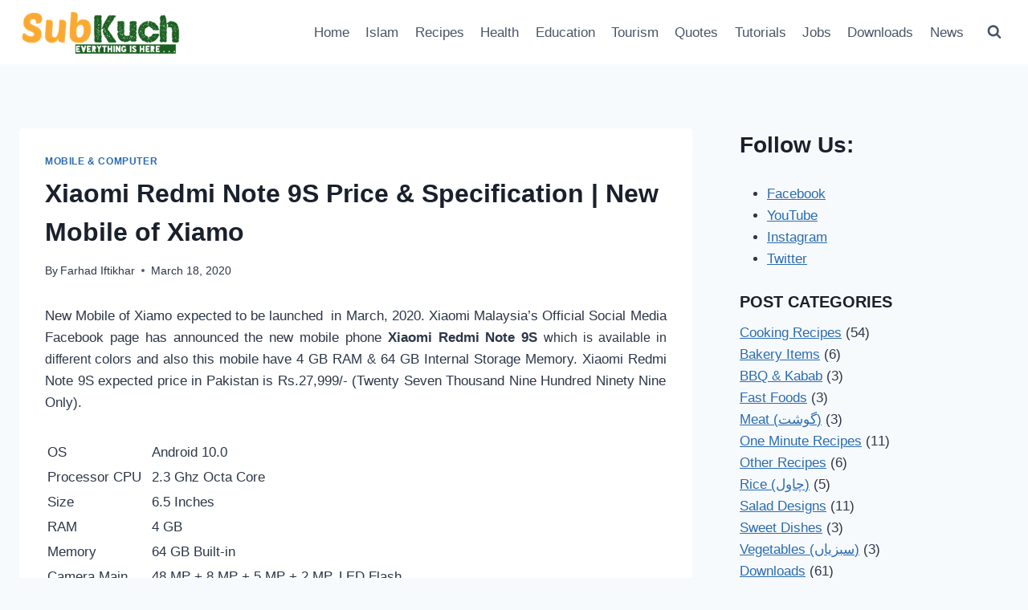

--- FILE ---
content_type: text/html; charset=UTF-8
request_url: https://www.subkuchweb.com/xiaomi-redmi-note-9s-price-specification-new-mobile-of-xiamo/
body_size: 20787
content:
<!doctype html><html lang="en-US" class="no-js" itemtype="https://schema.org/Blog" itemscope><head><meta charset="UTF-8"><meta name="viewport" content="width=device-width, initial-scale=1, minimum-scale=1"><meta name='robots' content='index, follow, max-image-preview:large, max-snippet:-1, max-video-preview:-1' /><title>Xiaomi Redmi Note 9S Price &amp; Specification | New Mobile of Xiamo</title><meta name="description" content="Xiaomi Redmi Note 9S launched in March, 2020... | Latest Mobiles Prices &amp; Specifications in Pakistan... New Mobile of Xiamo..." /><link rel="canonical" href="https://www.subkuchweb.com/xiaomi-redmi-note-9s-price-specification-new-mobile-of-xiamo/" /><meta property="og:locale" content="en_US" /><meta property="og:type" content="article" /><meta property="og:title" content="Xiaomi Redmi Note 9S Price &amp; Specification | New Mobile of Xiamo" /><meta property="og:description" content="Xiaomi Redmi Note 9S launched in March, 2020... | Latest Mobiles Prices &amp; Specifications in Pakistan... New Mobile of Xiamo..." /><meta property="og:url" content="https://www.subkuchweb.com/xiaomi-redmi-note-9s-price-specification-new-mobile-of-xiamo/" /><meta property="og:site_name" content="SubKuch Web" /><meta property="article:published_time" content="2020-03-18T07:11:19+00:00" /><meta property="article:modified_time" content="2025-09-04T06:48:42+00:00" /><meta property="og:image" content="https://i.ibb.co/TK28qWb/Xiaomi-Redmi-Note-9-S-Sub-Kuch-subkuchweb.png" /><meta name="author" content="Farhad Iftikhar" /><meta name="twitter:card" content="summary_large_image" /><meta name="twitter:label1" content="Written by" /><meta name="twitter:data1" content="Farhad Iftikhar" /><meta name="twitter:label2" content="Est. reading time" /><meta name="twitter:data2" content="2 minutes" /> <script type="application/ld+json" class="yoast-schema-graph">{"@context":"https://schema.org","@graph":[{"@type":"Article","@id":"https://www.subkuchweb.com/xiaomi-redmi-note-9s-price-specification-new-mobile-of-xiamo/#article","isPartOf":{"@id":"https://www.subkuchweb.com/xiaomi-redmi-note-9s-price-specification-new-mobile-of-xiamo/"},"author":{"name":"Farhad Iftikhar","@id":"https://www.subkuchweb.com/#/schema/person/93d5ad992b548ad6a48daa2e9b53f781"},"headline":"Xiaomi Redmi Note 9S Price &#038; Specification | New Mobile of Xiamo","datePublished":"2020-03-18T07:11:19+00:00","dateModified":"2025-09-04T06:48:42+00:00","mainEntityOfPage":{"@id":"https://www.subkuchweb.com/xiaomi-redmi-note-9s-price-specification-new-mobile-of-xiamo/"},"wordCount":141,"publisher":{"@id":"https://www.subkuchweb.com/#/schema/person/93d5ad992b548ad6a48daa2e9b53f781"},"image":{"@id":"https://www.subkuchweb.com/xiaomi-redmi-note-9s-price-specification-new-mobile-of-xiamo/#primaryimage"},"thumbnailUrl":"https://i.ibb.co/TK28qWb/Xiaomi-Redmi-Note-9-S-Sub-Kuch-subkuchweb.png","keywords":["Latest Mobiles Prices &amp; Specifications in Pakistan","Xiaomi Redmi Note 9S Price &amp; Specification in Pakistan"],"articleSection":["Mobile &amp; Computer"],"inLanguage":"en-US"},{"@type":"WebPage","@id":"https://www.subkuchweb.com/xiaomi-redmi-note-9s-price-specification-new-mobile-of-xiamo/","url":"https://www.subkuchweb.com/xiaomi-redmi-note-9s-price-specification-new-mobile-of-xiamo/","name":"Xiaomi Redmi Note 9S Price & Specification | New Mobile of Xiamo","isPartOf":{"@id":"https://www.subkuchweb.com/#website"},"primaryImageOfPage":{"@id":"https://www.subkuchweb.com/xiaomi-redmi-note-9s-price-specification-new-mobile-of-xiamo/#primaryimage"},"image":{"@id":"https://www.subkuchweb.com/xiaomi-redmi-note-9s-price-specification-new-mobile-of-xiamo/#primaryimage"},"thumbnailUrl":"https://i.ibb.co/TK28qWb/Xiaomi-Redmi-Note-9-S-Sub-Kuch-subkuchweb.png","datePublished":"2020-03-18T07:11:19+00:00","dateModified":"2025-09-04T06:48:42+00:00","description":"Xiaomi Redmi Note 9S launched in March, 2020... | Latest Mobiles Prices & Specifications in Pakistan... New Mobile of Xiamo...","breadcrumb":{"@id":"https://www.subkuchweb.com/xiaomi-redmi-note-9s-price-specification-new-mobile-of-xiamo/#breadcrumb"},"inLanguage":"en-US","potentialAction":[{"@type":"ReadAction","target":["https://www.subkuchweb.com/xiaomi-redmi-note-9s-price-specification-new-mobile-of-xiamo/"]}]},{"@type":"ImageObject","inLanguage":"en-US","@id":"https://www.subkuchweb.com/xiaomi-redmi-note-9s-price-specification-new-mobile-of-xiamo/#primaryimage","url":"https://i.ibb.co/TK28qWb/Xiaomi-Redmi-Note-9-S-Sub-Kuch-subkuchweb.png","contentUrl":"https://i.ibb.co/TK28qWb/Xiaomi-Redmi-Note-9-S-Sub-Kuch-subkuchweb.png"},{"@type":"BreadcrumbList","@id":"https://www.subkuchweb.com/xiaomi-redmi-note-9s-price-specification-new-mobile-of-xiamo/#breadcrumb","itemListElement":[{"@type":"ListItem","position":1,"name":"Home","item":"https://www.subkuchweb.com/"},{"@type":"ListItem","position":2,"name":"News Updates","item":"https://www.subkuchweb.com/post-category/news/"},{"@type":"ListItem","position":3,"name":"Mobile &amp; Computer","item":"https://www.subkuchweb.com/post-category/news/mobile-computer/"},{"@type":"ListItem","position":4,"name":"Xiaomi Redmi Note 9S Price &#038; Specification | New Mobile of Xiamo"}]},{"@type":"WebSite","@id":"https://www.subkuchweb.com/#website","url":"https://www.subkuchweb.com/","name":"SubKuch Web","description":"","publisher":{"@id":"https://www.subkuchweb.com/#/schema/person/93d5ad992b548ad6a48daa2e9b53f781"},"potentialAction":[{"@type":"SearchAction","target":{"@type":"EntryPoint","urlTemplate":"https://www.subkuchweb.com/?s={search_term_string}"},"query-input":{"@type":"PropertyValueSpecification","valueRequired":true,"valueName":"search_term_string"}}],"inLanguage":"en-US"},{"@type":["Person","Organization"],"@id":"https://www.subkuchweb.com/#/schema/person/93d5ad992b548ad6a48daa2e9b53f781","name":"Farhad Iftikhar","image":{"@type":"ImageObject","inLanguage":"en-US","@id":"https://www.subkuchweb.com/#/schema/person/image/","url":"https://www.subkuchweb.com/wp-content/uploads/2020/08/subkuchweb.com_logo.png","contentUrl":"https://www.subkuchweb.com/wp-content/uploads/2020/08/subkuchweb.com_logo.png","width":291,"height":87,"caption":"Farhad Iftikhar"},"logo":{"@id":"https://www.subkuchweb.com/#/schema/person/image/"},"url":"https://www.subkuchweb.com/author/farhad/"}]}</script>  <script type="pmdelayedscript" data-cfasync="false" data-no-optimize="1" data-no-defer="1" data-no-minify="1">document.documentElement.classList.remove( 'no-js' );</script> <link rel="alternate" type="application/rss+xml" title="SubKuch Web &raquo; Stories Feed" href="https://www.subkuchweb.com/web-stories/feed/">		 <script src="https://www.subkuchweb.com/wp-content/uploads/perfmatters/gtagv4.js?id=G-TXCQGS4FLV" data-cfasync="false" data-wpfc-render="false" async type="pmdelayedscript" data-no-optimize="1" data-no-defer="1" data-no-minify="1"></script> <script data-cfasync="false" data-wpfc-render="false" type="pmdelayedscript" data-no-optimize="1" data-no-defer="1" data-no-minify="1">var mi_version = '9.11.1';
				var mi_track_user = true;
				var mi_no_track_reason = '';
								var MonsterInsightsDefaultLocations = {"page_location":"https:\/\/www.subkuchweb.com\/xiaomi-redmi-note-9s-price-specification-new-mobile-of-xiamo\/"};
								if ( typeof MonsterInsightsPrivacyGuardFilter === 'function' ) {
					var MonsterInsightsLocations = (typeof MonsterInsightsExcludeQuery === 'object') ? MonsterInsightsPrivacyGuardFilter( MonsterInsightsExcludeQuery ) : MonsterInsightsPrivacyGuardFilter( MonsterInsightsDefaultLocations );
				} else {
					var MonsterInsightsLocations = (typeof MonsterInsightsExcludeQuery === 'object') ? MonsterInsightsExcludeQuery : MonsterInsightsDefaultLocations;
				}

								var disableStrs = [
										'ga-disable-G-TXCQGS4FLV',
									];

				/* Function to detect opted out users */
				function __gtagTrackerIsOptedOut() {
					for (var index = 0; index < disableStrs.length; index++) {
						if (document.cookie.indexOf(disableStrs[index] + '=true') > -1) {
							return true;
						}
					}

					return false;
				}

				/* Disable tracking if the opt-out cookie exists. */
				if (__gtagTrackerIsOptedOut()) {
					for (var index = 0; index < disableStrs.length; index++) {
						window[disableStrs[index]] = true;
					}
				}

				/* Opt-out function */
				function __gtagTrackerOptout() {
					for (var index = 0; index < disableStrs.length; index++) {
						document.cookie = disableStrs[index] + '=true; expires=Thu, 31 Dec 2099 23:59:59 UTC; path=/';
						window[disableStrs[index]] = true;
					}
				}

				if ('undefined' === typeof gaOptout) {
					function gaOptout() {
						__gtagTrackerOptout();
					}
				}
								window.dataLayer = window.dataLayer || [];

				window.MonsterInsightsDualTracker = {
					helpers: {},
					trackers: {},
				};
				if (mi_track_user) {
					function __gtagDataLayer() {
						dataLayer.push(arguments);
					}

					function __gtagTracker(type, name, parameters) {
						if (!parameters) {
							parameters = {};
						}

						if (parameters.send_to) {
							__gtagDataLayer.apply(null, arguments);
							return;
						}

						if (type === 'event') {
														parameters.send_to = monsterinsights_frontend.v4_id;
							var hookName = name;
							if (typeof parameters['event_category'] !== 'undefined') {
								hookName = parameters['event_category'] + ':' + name;
							}

							if (typeof MonsterInsightsDualTracker.trackers[hookName] !== 'undefined') {
								MonsterInsightsDualTracker.trackers[hookName](parameters);
							} else {
								__gtagDataLayer('event', name, parameters);
							}
							
						} else {
							__gtagDataLayer.apply(null, arguments);
						}
					}

					__gtagTracker('js', new Date());
					__gtagTracker('set', {
						'developer_id.dZGIzZG': true,
											});
					if ( MonsterInsightsLocations.page_location ) {
						__gtagTracker('set', MonsterInsightsLocations);
					}
										__gtagTracker('config', 'G-TXCQGS4FLV', {"forceSSL":"true","link_attribution":"true"} );
										window.gtag = __gtagTracker;										(function () {
						/* https://developers.google.com/analytics/devguides/collection/analyticsjs/ */
						/* ga and __gaTracker compatibility shim. */
						var noopfn = function () {
							return null;
						};
						var newtracker = function () {
							return new Tracker();
						};
						var Tracker = function () {
							return null;
						};
						var p = Tracker.prototype;
						p.get = noopfn;
						p.set = noopfn;
						p.send = function () {
							var args = Array.prototype.slice.call(arguments);
							args.unshift('send');
							__gaTracker.apply(null, args);
						};
						var __gaTracker = function () {
							var len = arguments.length;
							if (len === 0) {
								return;
							}
							var f = arguments[len - 1];
							if (typeof f !== 'object' || f === null || typeof f.hitCallback !== 'function') {
								if ('send' === arguments[0]) {
									var hitConverted, hitObject = false, action;
									if ('event' === arguments[1]) {
										if ('undefined' !== typeof arguments[3]) {
											hitObject = {
												'eventAction': arguments[3],
												'eventCategory': arguments[2],
												'eventLabel': arguments[4],
												'value': arguments[5] ? arguments[5] : 1,
											}
										}
									}
									if ('pageview' === arguments[1]) {
										if ('undefined' !== typeof arguments[2]) {
											hitObject = {
												'eventAction': 'page_view',
												'page_path': arguments[2],
											}
										}
									}
									if (typeof arguments[2] === 'object') {
										hitObject = arguments[2];
									}
									if (typeof arguments[5] === 'object') {
										Object.assign(hitObject, arguments[5]);
									}
									if ('undefined' !== typeof arguments[1].hitType) {
										hitObject = arguments[1];
										if ('pageview' === hitObject.hitType) {
											hitObject.eventAction = 'page_view';
										}
									}
									if (hitObject) {
										action = 'timing' === arguments[1].hitType ? 'timing_complete' : hitObject.eventAction;
										hitConverted = mapArgs(hitObject);
										__gtagTracker('event', action, hitConverted);
									}
								}
								return;
							}

							function mapArgs(args) {
								var arg, hit = {};
								var gaMap = {
									'eventCategory': 'event_category',
									'eventAction': 'event_action',
									'eventLabel': 'event_label',
									'eventValue': 'event_value',
									'nonInteraction': 'non_interaction',
									'timingCategory': 'event_category',
									'timingVar': 'name',
									'timingValue': 'value',
									'timingLabel': 'event_label',
									'page': 'page_path',
									'location': 'page_location',
									'title': 'page_title',
									'referrer' : 'page_referrer',
								};
								for (arg in args) {
																		if (!(!args.hasOwnProperty(arg) || !gaMap.hasOwnProperty(arg))) {
										hit[gaMap[arg]] = args[arg];
									} else {
										hit[arg] = args[arg];
									}
								}
								return hit;
							}

							try {
								f.hitCallback();
							} catch (ex) {
							}
						};
						__gaTracker.create = newtracker;
						__gaTracker.getByName = newtracker;
						__gaTracker.getAll = function () {
							return [];
						};
						__gaTracker.remove = noopfn;
						__gaTracker.loaded = true;
						window['__gaTracker'] = __gaTracker;
					})();
									} else {
										console.log("");
					(function () {
						function __gtagTracker() {
							return null;
						}

						window['__gtagTracker'] = __gtagTracker;
						window['gtag'] = __gtagTracker;
					})();
									}</script> <link data-optimized="2" rel="stylesheet" href="https://www.subkuchweb.com/wp-content/litespeed/css/0ad123c417d22e2d35b6bce5d5e11040.css?ver=73bba" /> <script src="https://www.subkuchweb.com/wp-content/plugins/google-analytics-for-wordpress/assets/js/frontend-gtag.min.js" id="monsterinsights-frontend-script-js" async data-wp-strategy="async" type="pmdelayedscript" data-cfasync="false" data-no-optimize="1" data-no-defer="1" data-no-minify="1"></script> <script data-cfasync="false" data-wpfc-render="false" id="monsterinsights-frontend-script-js-extra" type="pmdelayedscript" data-no-optimize="1" data-no-defer="1" data-no-minify="1">var monsterinsights_frontend = {"js_events_tracking":"true","download_extensions":"doc,pdf,ppt,zip,xls,docx,pptx,xlsx","inbound_paths":"[{\"path\":\"\\\/go\\\/\",\"label\":\"affiliate\"},{\"path\":\"\\\/recommend\\\/\",\"label\":\"affiliate\"}]","home_url":"https:\/\/www.subkuchweb.com","hash_tracking":"false","v4_id":"G-TXCQGS4FLV"};</script> 
 <script async src="https://www.googletagmanager.com/gtag/js?id=UA-149439527-1" type="pmdelayedscript" data-cfasync="false" data-no-optimize="1" data-no-defer="1" data-no-minify="1"></script> <script type="pmdelayedscript" data-cfasync="false" data-no-optimize="1" data-no-defer="1" data-no-minify="1">window.dataLayer = window.dataLayer || [];
  function gtag(){dataLayer.push(arguments);}
  gtag('js', new Date());

  gtag('config', 'UA-149439527-1');</script> 
 <script data-ad-client="ca-pub-6948619217270244" async src="https://pagead2.googlesyndication.com/pagead/js/adsbygoogle.js" type="pmdelayedscript" data-cfasync="false" data-no-optimize="1" data-no-defer="1" data-no-minify="1"></script> <link rel="icon" href="https://www.subkuchweb.com/wp-content/uploads/2019/09/SubKuch-Profile-Picture-150x150.png" sizes="32x32" /><link rel="icon" href="https://www.subkuchweb.com/wp-content/uploads/2019/09/SubKuch-Profile-Picture.png" sizes="192x192" /><link rel="apple-touch-icon" href="https://www.subkuchweb.com/wp-content/uploads/2019/09/SubKuch-Profile-Picture.png" /><meta name="msapplication-TileImage" content="https://www.subkuchweb.com/wp-content/uploads/2019/09/SubKuch-Profile-Picture.png" />
<noscript><style>.perfmatters-lazy[data-src]{display:none !important;}</style></noscript></head><body data-rsssl=1 class="wp-singular post-template-default single single-post postid-2112 single-format-standard wp-custom-logo wp-embed-responsive wp-theme-kadence footer-on-bottom social-brand-colors hide-focus-outline link-style-standard has-sidebar content-title-style-normal content-width-normal content-style-boxed content-vertical-padding-show non-transparent-header mobile-non-transparent-header"><div id="wrapper" class="site wp-site-blocks">
<a class="skip-link screen-reader-text scroll-ignore" href="#main">Skip to content</a><header id="masthead" class="site-header" role="banner" itemtype="https://schema.org/WPHeader" itemscope><div id="main-header" class="site-header-wrap"><div class="site-header-inner-wrap"><div class="site-header-upper-wrap"><div class="site-header-upper-inner-wrap"><div class="site-main-header-wrap site-header-row-container site-header-focus-item site-header-row-layout-standard" data-section="kadence_customizer_header_main"><div class="site-header-row-container-inner"><div class="site-container"><div class="site-main-header-inner-wrap site-header-row site-header-row-has-sides site-header-row-no-center"><div class="site-header-main-section-left site-header-section site-header-section-left"><div class="site-header-item site-header-focus-item" data-section="title_tagline"><div class="site-branding branding-layout-standard site-brand-logo-only"><a class="brand has-logo-image" href="https://www.subkuchweb.com/" rel="home"><img data-lazyloaded="1" src="[data-uri]" width="291" height="87" data-src="https://www.subkuchweb.com/wp-content/uploads/2020/08/subkuchweb.com_logo.png" class="custom-logo" alt="SubKuch Web" decoding="async" /><noscript><img width="291" height="87" src="https://www.subkuchweb.com/wp-content/uploads/2020/08/subkuchweb.com_logo.png" class="custom-logo" alt="SubKuch Web" decoding="async" /></noscript></a></div></div></div><div class="site-header-main-section-right site-header-section site-header-section-right"><div class="site-header-item site-header-focus-item site-header-item-main-navigation header-navigation-layout-stretch-false header-navigation-layout-fill-stretch-false" data-section="kadence_customizer_primary_navigation"><nav id="site-navigation" class="main-navigation header-navigation hover-to-open nav--toggle-sub header-navigation-style-standard header-navigation-dropdown-animation-none" role="navigation" aria-label="Primary Navigation"><div class="primary-menu-container header-menu-container"><ul id="primary-menu" class="menu"><li id="menu-item-8906" class="menu-item menu-item-type-custom menu-item-object-custom menu-item-home menu-item-8906"><a href="https://www.subkuchweb.com/">Home</a></li><li id="menu-item-766" class="menu-item menu-item-type-custom menu-item-object-custom menu-item-766"><a href="https://www.subkuchweb.com/islam/">Islam</a></li><li id="menu-item-693" class="menu-item menu-item-type-custom menu-item-object-custom menu-item-693"><a href="https://www.subkuchweb.com/recipes/">Recipes</a></li><li id="menu-item-27" class="menu-item menu-item-type-custom menu-item-object-custom menu-item-27"><a href="https://www.subkuchweb.com/health/">Health</a></li><li id="menu-item-24" class="menu-item menu-item-type-custom menu-item-object-custom menu-item-24"><a href="https://www.subkuchweb.com/education/">Education</a></li><li id="menu-item-23" class="menu-item menu-item-type-custom menu-item-object-custom menu-item-23"><a href="https://www.subkuchweb.com/tourism/">Tourism</a></li><li id="menu-item-8936" class="menu-item menu-item-type-custom menu-item-object-custom menu-item-8936"><a href="https://www.subkuchweb.com/quotes/">Quotes</a></li><li id="menu-item-9662" class="menu-item menu-item-type-custom menu-item-object-custom menu-item-9662"><a href="https://www.subkuchweb.com/tutorials/">Tutorials</a></li><li id="menu-item-8924" class="menu-item menu-item-type-custom menu-item-object-custom menu-item-8924"><a href="https://www.subkuchweb.com/jobs/">Jobs</a></li><li id="menu-item-9712" class="menu-item menu-item-type-custom menu-item-object-custom menu-item-9712"><a href="https://www.subkuchweb.com/downloads/">Downloads</a></li><li id="menu-item-9663" class="menu-item menu-item-type-custom menu-item-object-custom menu-item-9663"><a href="https://www.subkuchweb.com/news/">News</a></li></ul></div></nav></div><div class="site-header-item site-header-focus-item" data-section="kadence_customizer_header_search"><div class="search-toggle-open-container">
<button class="search-toggle-open drawer-toggle search-toggle-style-default" aria-label="View Search Form" data-toggle-target="#search-drawer" data-toggle-body-class="showing-popup-drawer-from-full" aria-expanded="false" data-set-focus="#search-drawer .search-field"
>
<span class="search-toggle-icon"><span class="kadence-svg-iconset"><svg aria-hidden="true" class="kadence-svg-icon kadence-search-svg" fill="currentColor" version="1.1" xmlns="http://www.w3.org/2000/svg" width="26" height="28" viewBox="0 0 26 28"><title>Search</title><path d="M18 13c0-3.859-3.141-7-7-7s-7 3.141-7 7 3.141 7 7 7 7-3.141 7-7zM26 26c0 1.094-0.906 2-2 2-0.531 0-1.047-0.219-1.406-0.594l-5.359-5.344c-1.828 1.266-4.016 1.937-6.234 1.937-6.078 0-11-4.922-11-11s4.922-11 11-11 11 4.922 11 11c0 2.219-0.672 4.406-1.937 6.234l5.359 5.359c0.359 0.359 0.578 0.875 0.578 1.406z"></path>
</svg></span></span>
</button></div></div></div></div></div></div></div></div></div></div></div><div id="mobile-header" class="site-mobile-header-wrap"><div class="site-header-inner-wrap"><div class="site-header-upper-wrap"><div class="site-header-upper-inner-wrap"><div class="site-top-header-wrap site-header-focus-item site-header-row-layout-standard site-header-row-tablet-layout-default site-header-row-mobile-layout-default "><div class="site-header-row-container-inner"><div class="site-container"><div class="site-top-header-inner-wrap site-header-row site-header-row-has-sides site-header-row-no-center"><div class="site-header-top-section-left site-header-section site-header-section-left"><div class="site-header-item site-header-focus-item" data-section="title_tagline"><div class="site-branding mobile-site-branding branding-layout-standard branding-tablet-layout-inherit site-brand-logo-only branding-mobile-layout-inherit"><a class="brand has-logo-image" href="https://www.subkuchweb.com/" rel="home"><img data-lazyloaded="1" src="[data-uri]" width="291" height="87" data-src="https://www.subkuchweb.com/wp-content/uploads/2020/08/subkuchweb.com_logo.png" class="custom-logo" alt="SubKuch Web" decoding="async" /><noscript><img width="291" height="87" src="https://www.subkuchweb.com/wp-content/uploads/2020/08/subkuchweb.com_logo.png" class="custom-logo" alt="SubKuch Web" decoding="async" /></noscript></a></div></div></div><div class="site-header-top-section-right site-header-section site-header-section-right"><div class="site-header-item site-header-focus-item" data-section="kadence_customizer_header_mobile_search_bar"><div class="header-mobile-search-bar header-item-search-bar"><form role="search" method="get" class="search-form" action="https://www.subkuchweb.com/">
<label>
<span class="screen-reader-text">Search for:</span>
<input type="search" class="search-field" placeholder="Search &hellip;" value="" name="s" />
</label>
<input type="submit" class="search-submit" value="Search" /><div class="kadence-search-icon-wrap"><span class="kadence-svg-iconset"><svg aria-hidden="true" class="kadence-svg-icon kadence-search-svg" fill="currentColor" version="1.1" xmlns="http://www.w3.org/2000/svg" width="26" height="28" viewBox="0 0 26 28"><title>Search</title><path d="M18 13c0-3.859-3.141-7-7-7s-7 3.141-7 7 3.141 7 7 7 7-3.141 7-7zM26 26c0 1.094-0.906 2-2 2-0.531 0-1.047-0.219-1.406-0.594l-5.359-5.344c-1.828 1.266-4.016 1.937-6.234 1.937-6.078 0-11-4.922-11-11s4.922-11 11-11 11 4.922 11 11c0 2.219-0.672 4.406-1.937 6.234l5.359 5.359c0.359 0.359 0.578 0.875 0.578 1.406z"></path>
</svg></span></div></form></div></div></div></div></div></div></div></div></div></div></div></header><div id="inner-wrap" class="wrap kt-clear"><div id="primary" class="content-area"><div class="content-container site-container"><main id="main" class="site-main" role="main"><div class="content-wrap"><article id="post-2112" class="entry content-bg single-entry post-footer-area-boxed post-2112 post type-post status-publish format-standard hentry category-mobile-computer tag-latest-mobiles-prices-specifications-in-pakistan tag-xiaomi-redmi-note-9s-price-specification-in-pakistan"><div class="entry-content-wrap"><header class="entry-header post-title title-align-inherit title-tablet-align-inherit title-mobile-align-inherit"><div class="entry-taxonomies">
<span class="category-links term-links category-style-normal">
<a href="https://www.subkuchweb.com/post-category/news/mobile-computer/" rel="tag">Mobile &amp; Computer</a>			</span></div><h1 class="entry-title">Xiaomi Redmi Note 9S Price &#038; Specification | New Mobile of Xiamo</h1><div class="entry-meta entry-meta-divider-dot">
<span class="posted-by"><span class="meta-label">By</span><span class="author vcard"><a class="url fn n" href="https://www.subkuchweb.com/author/farhad/">Farhad Iftikhar</a></span></span>					<span class="posted-on">
<time class="entry-date published" datetime="2020-03-18T12:11:19+05:00" itemprop="datePublished">March 18, 2020</time><time class="updated" datetime="2025-09-04T11:48:42+05:00" itemprop="dateModified">September 4, 2025</time>					</span></div></header><div class="entry-content single-content"><div class='code-block code-block-1' style='margin: 8px 0; clear: both;'> <script async src="https://pagead2.googlesyndication.com/pagead/js/adsbygoogle.js" type="pmdelayedscript" data-cfasync="false" data-no-optimize="1" data-no-defer="1" data-no-minify="1"></script> 
<ins class="adsbygoogle"
style="display:block"
data-ad-client="ca-pub-6948619217270244"
data-ad-slot="4077152325"
data-ad-format="auto"
data-full-width-responsive="true"></ins> <script type="pmdelayedscript" data-cfasync="false" data-no-optimize="1" data-no-defer="1" data-no-minify="1">(adsbygoogle = window.adsbygoogle || []).push({});</script></div><p style="text-align: justify;">New Mobile of Xiamo expected to be launched  in March, 2020. Xiaomi Malaysia&#8217;s Official Social Media Facebook page has announced the new mobile phone <strong>Xiaomi Redmi Note 9S</strong> <span style="font-size: 16px; font-style: normal; font-weight: 400;">which is available in different </span>colors and also this mobile have 4 GB RAM &amp; 64 GB Internal Storage Memory. Xiaomi Redmi Note 9S expected price in Pakistan is Rs.27,999/- (Twenty Seven Thousand Nine Hundred Ninety Nine Only).</p><table><tbody><tr><td>OS</td><td>Android 10.0</td></tr><tr><td>Processor CPU</td><td>2.3 Ghz Octa Core</td></tr><tr><td>Size</td><td>6.5 Inches</td></tr><tr><td>RAM</td><td>4 GB</td></tr><tr><td>Memory</td><td>64 GB Built-in</td></tr><tr><td>Camera Main</td><td>48 MP + 8 MP + 5 MP + 2 MP, LED Flash</td></tr><tr><td>Front Camera</td><td>16 MP</td></tr><tr><td>Battery</td><td>(Li-Po Non removable), 5020 mAh &#8211; Fast battery charging</td></tr><tr><td>Resolution</td><td>1080 x 2340 Pixels</td></tr><tr><td>Protection</td><td>Corning Gorilla Glass</td></tr><tr><td>3G Band</td><td>HSDPA 850 / 900 / 1900 / 2100</td></tr><tr><td>4G Band</td><td>LTE band 1(2100), 3(1800), 5(850), 7(2600), 8(900), 40(2300), 41(2500)</td></tr><tr><td>Features</td><td>Sensors Accelerometer, Compass, Fingerprint (rear mounted), Gyro, Proximity</td></tr></tbody></table><p><img data-lazyloaded="1" src="[data-uri]" fetchpriority="high" decoding="async" class="aligncenter" data-src="https://i.ibb.co/TK28qWb/Xiaomi-Redmi-Note-9-S-Sub-Kuch-subkuchweb.png" alt="Xiaomi Redmi Note 9S SubKuch subkuchweb" width="640" height="480" /><noscript><img fetchpriority="high" decoding="async" class="aligncenter" src="https://i.ibb.co/TK28qWb/Xiaomi-Redmi-Note-9-S-Sub-Kuch-subkuchweb.png" alt="Xiaomi Redmi Note 9S SubKuch subkuchweb" width="640" height="480" /></noscript></p><hr /><h2 style="text-align: center;">Xiaomi Redmi Note 9S Price &amp; Specification in Pakistan</h2></div><footer class="entry-footer"><div class="entry-tags">
<span class="tags-links">
<span class="tags-label screen-reader-text">
Post Tags:		</span>
<a href=https://www.subkuchweb.com/tag/latest-mobiles-prices-specifications-in-pakistan/ title="Latest Mobiles Prices &amp; Specifications in Pakistan" class="tag-link tag-item-latest-mobiles-prices-specifications-in-pakistan" rel="tag"><span class="tag-hash">#</span>Latest Mobiles Prices &amp; Specifications in Pakistan</a><a href=https://www.subkuchweb.com/tag/xiaomi-redmi-note-9s-price-specification-in-pakistan/ title="Xiaomi Redmi Note 9S Price &amp; Specification in Pakistan" class="tag-link tag-item-xiaomi-redmi-note-9s-price-specification-in-pakistan" rel="tag"><span class="tag-hash">#</span>Xiaomi Redmi Note 9S Price &amp; Specification in Pakistan</a>	</span></div></footer></div></article><div class="post-navigation-wrap content-bg entry-content-wrap entry"><nav class="navigation post-navigation" aria-label="Posts"><h2 class="screen-reader-text">Post navigation</h2><div class="nav-links"><div class="nav-previous"><a href="https://www.subkuchweb.com/ami-ka-phone-aya-jaldi-ghar-pohuncho-funny-jokes-in-urdu/" rel="prev"><div class="post-navigation-sub"><small><span class="kadence-svg-iconset svg-baseline"><svg aria-hidden="true" class="kadence-svg-icon kadence-arrow-left-alt-svg" fill="currentColor" version="1.1" xmlns="http://www.w3.org/2000/svg" width="29" height="28" viewBox="0 0 29 28"><title>Previous</title><path d="M28 12.5v3c0 0.281-0.219 0.5-0.5 0.5h-19.5v3.5c0 0.203-0.109 0.375-0.297 0.453s-0.391 0.047-0.547-0.078l-6-5.469c-0.094-0.094-0.156-0.219-0.156-0.359v0c0-0.141 0.063-0.281 0.156-0.375l6-5.531c0.156-0.141 0.359-0.172 0.547-0.094 0.172 0.078 0.297 0.25 0.297 0.453v3.5h19.5c0.281 0 0.5 0.219 0.5 0.5z"></path>
</svg></span>Previous</small></div>Ami Ka Phone Aya Jaldi Ghar Pohuncho | Funny Jokes in Urdu</a></div><div class="nav-next"><a href="https://www.subkuchweb.com/shrines-gyms-kids-areas-are-closed-for-3-weeks-in-islamabad/" rel="next"><div class="post-navigation-sub"><small>Next<span class="kadence-svg-iconset svg-baseline"><svg aria-hidden="true" class="kadence-svg-icon kadence-arrow-right-alt-svg" fill="currentColor" version="1.1" xmlns="http://www.w3.org/2000/svg" width="27" height="28" viewBox="0 0 27 28"><title>Continue</title><path d="M27 13.953c0 0.141-0.063 0.281-0.156 0.375l-6 5.531c-0.156 0.141-0.359 0.172-0.547 0.094-0.172-0.078-0.297-0.25-0.297-0.453v-3.5h-19.5c-0.281 0-0.5-0.219-0.5-0.5v-3c0-0.281 0.219-0.5 0.5-0.5h19.5v-3.5c0-0.203 0.109-0.375 0.297-0.453s0.391-0.047 0.547 0.078l6 5.469c0.094 0.094 0.156 0.219 0.156 0.359v0z"></path>
</svg></span></small></div>Shrines, Gyms &#038; Kids Areas are closed for 3 Weeks in Islamabad</a></div></div></nav></div><div class="entry-related alignfull entry-related-style-wide"><div class="entry-related-inner content-container site-container"><div class="entry-related-inner-content alignwide"><h2 class="entry-related-title">Similar Posts</h2><div class="entry-related-carousel kadence-slide-init splide" data-columns-xxl="2" data-columns-xl="2" data-columns-md="2" data-columns-sm="2" data-columns-xs="2" data-columns-ss="1" data-slider-anim-speed="400" data-slider-scroll="1" data-slider-dots="true" data-slider-arrows="true" data-slider-hover-pause="false" data-slider-auto="false" data-slider-speed="7000" data-slider-gutter="40" data-slider-loop="true" data-slider-next-label="Next" data-slider-slide-label="Posts" data-slider-prev-label="Previous"><div class="splide__track"><div class="splide__list grid-cols grid-sm-col-2 grid-lg-col-2"><div class="carousel-item splide__slide"><article class="entry content-bg loop-entry post-3385 post type-post status-publish format-standard has-post-thumbnail hentry category-mobile-computer tag-jazz-balance-share-code tag-mobile-balance-share-codes tag-telenor-balance-share-code tag-ufone-balance-share-code tag-warid-balance-share-code tag-zong-balance-share-code">
<a class="post-thumbnail kadence-thumbnail-ratio-2-3" href="https://www.subkuchweb.com/mobile-balance-share-codes-jazz-ufone-zong-etc/"><div class="post-thumbnail-inner">
<img width="1" height="1" src="data:image/svg+xml,%3Csvg%20xmlns=&#039;http://www.w3.org/2000/svg&#039;%20width=&#039;1&#039;%20height=&#039;1&#039;%20viewBox=&#039;0%200%201%201&#039;%3E%3C/svg%3E" class="attachment-medium_large size-medium_large wp-post-image perfmatters-lazy" alt="Mobile Balance Share Codes SubKuch subkuchweb" decoding="async" data-src="https://www.subkuchweb.com/wp-content/uploads/;https://i.ibb.co/kDN6Phr/Mobile-Balance-Share-Codes-Sub-Kuch-subkuchweb.png" /><noscript><img width="1" height="1" src="https://www.subkuchweb.com/wp-content/uploads/;https://i.ibb.co/kDN6Phr/Mobile-Balance-Share-Codes-Sub-Kuch-subkuchweb.png" class="attachment-medium_large size-medium_large wp-post-image" alt="Mobile Balance Share Codes SubKuch subkuchweb" decoding="async" /></noscript></div>
</a><div class="entry-content-wrap"><header class="entry-header"><div class="entry-taxonomies">
<span class="category-links term-links category-style-normal">
<a href="https://www.subkuchweb.com/post-category/news/mobile-computer/" class="category-link-mobile-computer" rel="tag">Mobile &amp; Computer</a>			</span></div><h3 class="entry-title"><a href="https://www.subkuchweb.com/mobile-balance-share-codes-jazz-ufone-zong-etc/" rel="bookmark">Mobile Balance Share Codes Jazz, Ufone, Zong etc</a></h3><div class="entry-meta entry-meta-divider-dot">
<span class="posted-by"><span class="meta-label">By</span><span class="author vcard"><a class="url fn n" href="https://www.subkuchweb.com/author/farhad/">Farhad Iftikhar</a></span></span>					<span class="posted-on">
<time class="entry-date published" datetime="2020-05-13T10:37:51+05:00" itemprop="datePublished">May 13, 2020</time><time class="updated" datetime="2020-05-25T17:01:44+05:00" itemprop="dateModified">May 25, 2020</time>					</span></div></header><div class="entry-summary"><p>Share mobile phone balance with your relative’s i.e. family members, friends etc or any mobile user. Easy methods of all mobile phone companies balance share formats are given below: &#8211; Ufone Jazz Telenor Zong Warid&#8230;</p></div><footer class="entry-footer"><div class="entry-actions"><p class="more-link-wrap">
<a href="https://www.subkuchweb.com/mobile-balance-share-codes-jazz-ufone-zong-etc/" class="post-more-link">
Read More<span class="screen-reader-text"> Mobile Balance Share Codes Jazz, Ufone, Zong etc</span><span class="kadence-svg-iconset svg-baseline"><svg aria-hidden="true" class="kadence-svg-icon kadence-arrow-right-alt-svg" fill="currentColor" version="1.1" xmlns="http://www.w3.org/2000/svg" width="27" height="28" viewBox="0 0 27 28"><title>Continue</title><path d="M27 13.953c0 0.141-0.063 0.281-0.156 0.375l-6 5.531c-0.156 0.141-0.359 0.172-0.547 0.094-0.172-0.078-0.297-0.25-0.297-0.453v-3.5h-19.5c-0.281 0-0.5-0.219-0.5-0.5v-3c0-0.281 0.219-0.5 0.5-0.5h19.5v-3.5c0-0.203 0.109-0.375 0.297-0.453s0.391-0.047 0.547 0.078l6 5.469c0.094 0.094 0.156 0.219 0.156 0.359v0z"></path>
</svg></span>			</a></p></div></footer></div></article></div></div></div></div></div></div></div><div class='code-block code-block-3' style='margin: 8px 0; clear: both;'> <script async src="https://pagead2.googlesyndication.com/pagead/js/adsbygoogle.js" type="pmdelayedscript" data-cfasync="false" data-no-optimize="1" data-no-defer="1" data-no-minify="1"></script> 
<ins class="adsbygoogle"
style="display:block"
data-ad-client="ca-pub-6948619217270244"
data-ad-slot="4077152325"
data-ad-format="auto"
data-full-width-responsive="true"></ins> <script type="pmdelayedscript" data-cfasync="false" data-no-optimize="1" data-no-defer="1" data-no-minify="1">(adsbygoogle = window.adsbygoogle || []).push({});</script></div></div></main><aside id="secondary" role="complementary" class="primary-sidebar widget-area sidebar-slug-sidebar-primary sidebar-link-style-normal"><div class="sidebar-inner-wrap"><section id="block-2" class="widget widget_block"><h2 class="wp-block-heading">Follow Us:</h2></section><section id="block-3" class="widget widget_block"><ul class="wp-block-list"><li><a href="http://facebook.com/subkuchweb" target="_blank" rel="noopener">Facebook</a></li><li><a href="https://www.youtube.com/@SubKuchWeb_Official" target="_blank" rel="noopener">YouTube</a></li><li><a href="http://instagram.com/subkuchweb" target="_blank" rel="noopener">Instagram</a></li><li><a href="http://twitter.com/subkuchweb" target="_blank" rel="noopener">Twitter</a></li></ul></section><section id="categories-6" class="widget widget_categories"><h2 class="widget-title">Post Categories</h2><ul><li class="cat-item cat-item-13"><a href="https://www.subkuchweb.com/post-category/sk-kitchen-recipes/">Cooking Recipes</a> (54)<ul class='children'><li class="cat-item cat-item-24"><a href="https://www.subkuchweb.com/post-category/sk-kitchen-recipes/bakery-item/">Bakery Items</a> (6)</li><li class="cat-item cat-item-42"><a href="https://www.subkuchweb.com/post-category/sk-kitchen-recipes/bbq-kabab/">BBQ &amp; Kabab</a> (3)</li><li class="cat-item cat-item-70"><a href="https://www.subkuchweb.com/post-category/sk-kitchen-recipes/fast-foods-by-sk-kitchen/">Fast Foods</a> (3)</li><li class="cat-item cat-item-36"><a href="https://www.subkuchweb.com/post-category/sk-kitchen-recipes/mutton-beef-chicken-fish/">Meat (گوشت)</a> (3)</li><li class="cat-item cat-item-5066"><a href="https://www.subkuchweb.com/post-category/sk-kitchen-recipes/one-minute-recipes/">One Minute Recipes</a> (11)</li><li class="cat-item cat-item-68"><a href="https://www.subkuchweb.com/post-category/sk-kitchen-recipes/other-recipes/">Other Recipes</a> (6)</li><li class="cat-item cat-item-23"><a href="https://www.subkuchweb.com/post-category/sk-kitchen-recipes/rice/">Rice (چاول)</a> (5)</li><li class="cat-item cat-item-242"><a href="https://www.subkuchweb.com/post-category/sk-kitchen-recipes/salad-designs-by-sk-kitchen/">Salad Designs</a> (11)</li><li class="cat-item cat-item-35"><a href="https://www.subkuchweb.com/post-category/sk-kitchen-recipes/sweet-dishes/">Sweet Dishes</a> (3)</li><li class="cat-item cat-item-43"><a href="https://www.subkuchweb.com/post-category/sk-kitchen-recipes/vegetables/">Vegetables (سبزیاں)</a> (3)</li></ul></li><li class="cat-item cat-item-4220"><a href="https://www.subkuchweb.com/post-category/downloads/">Downloads</a> (61)<ul class='children'><li class="cat-item cat-item-74"><a href="https://www.subkuchweb.com/post-category/downloads/applications-letters-formats/">Applications &amp; Letters</a> (2)</li><li class="cat-item cat-item-75"><a href="https://www.subkuchweb.com/post-category/downloads/forms/">Forms</a> (20)</li><li class="cat-item cat-item-258"><a href="https://www.subkuchweb.com/post-category/downloads/notifications-issued-by-government-of-pakistan/">Notifications</a> (21)</li><li class="cat-item cat-item-73"><a href="https://www.subkuchweb.com/post-category/downloads/rules-regulations/">Rules &amp; Regulations</a> (18)</li></ul></li><li class="cat-item cat-item-891"><a href="https://www.subkuchweb.com/post-category/sk-education/">Education Section</a> (188)<ul class='children'><li class="cat-item cat-item-1033"><a href="https://www.subkuchweb.com/post-category/sk-education/academic-institutions/">Academic Institutions</a> (40)</li><li class="cat-item cat-item-892"><a href="https://www.subkuchweb.com/post-category/sk-education/admissions-information/">Admissions Information</a> (14)</li><li class="cat-item cat-item-336"><a href="https://www.subkuchweb.com/post-category/sk-education/download-books-for-students-and-kids/">Download Books</a> (7)<ul class='children'><li class="cat-item cat-item-2957"><a href="https://www.subkuchweb.com/post-category/sk-education/download-books-for-students-and-kids/oxford-books-online/">Oxford Syllabus Books</a> (5)</li></ul></li><li class="cat-item cat-item-2976"><a href="https://www.subkuchweb.com/post-category/sk-education/download-easy-notes/">Download Easy Notes</a> (23)</li><li class="cat-item cat-item-18"><a href="https://www.subkuchweb.com/post-category/sk-education/sk-kids-time/">Kids Section</a> (99)<ul class='children'><li class="cat-item cat-item-60"><a href="https://www.subkuchweb.com/post-category/sk-education/sk-kids-time/colour-book/">Colour Book</a> (38)</li><li class="cat-item cat-item-335"><a href="https://www.subkuchweb.com/post-category/sk-education/sk-kids-time/book-for-kids/">Kids Books</a> (10)</li><li class="cat-item cat-item-328"><a href="https://www.subkuchweb.com/post-category/sk-education/sk-kids-time/poems-for-kids/">Poems</a> (10)</li><li class="cat-item cat-item-321"><a href="https://www.subkuchweb.com/post-category/sk-education/sk-kids-time/short-stories-for-kids/">Stories</a> (3)</li><li class="cat-item cat-item-20"><a href="https://www.subkuchweb.com/post-category/sk-education/sk-kids-time/work-sheets/">Worksheets</a> (37)<ul class='children'><li class="cat-item cat-item-54"><a href="https://www.subkuchweb.com/post-category/sk-education/sk-kids-time/work-sheets/english-work-sheets/">English Worksheets</a> (12)</li><li class="cat-item cat-item-57"><a href="https://www.subkuchweb.com/post-category/sk-education/sk-kids-time/work-sheets/math-work-sheets/">Math Worksheets</a> (7)</li><li class="cat-item cat-item-61"><a href="https://www.subkuchweb.com/post-category/sk-education/sk-kids-time/work-sheets/urdu-work-sheets/">Urdu Worksheets</a> (15)</li></ul></li></ul></li><li class="cat-item cat-item-5370"><a href="https://www.subkuchweb.com/post-category/sk-education/past-papers/">Past Papers</a> (1)</li></ul></li><li class="cat-item cat-item-37"><a href="https://www.subkuchweb.com/post-category/sk-fun/">Entertainment</a> (15)<ul class='children'><li class="cat-item cat-item-38"><a href="https://www.subkuchweb.com/post-category/sk-fun/funny-jokes/">Funny Jokes</a> (15)<ul class='children'><li class="cat-item cat-item-58"><a href="https://www.subkuchweb.com/post-category/sk-fun/funny-jokes/boy-girl-funny-jokes/">Boy &amp; Girl funny jokes</a> (1)</li><li class="cat-item cat-item-44"><a href="https://www.subkuchweb.com/post-category/sk-fun/funny-jokes/husband-wife-jokes/">Husband &amp; Wife Jokes</a> (7)</li><li class="cat-item cat-item-84"><a href="https://www.subkuchweb.com/post-category/sk-fun/funny-jokes/others-funny-jokes/">Others Funny Jokes</a> (7)</li></ul></li></ul></li><li class="cat-item cat-item-1854"><a href="https://www.subkuchweb.com/post-category/games-world/">Games Section</a> (2)<ul class='children'><li class="cat-item cat-item-293"><a href="https://www.subkuchweb.com/post-category/games-world/pc-games/">PC Games</a> (2)</li></ul></li><li class="cat-item cat-item-17"><a href="https://www.subkuchweb.com/post-category/sk-health/">Health Section</a> (56)<ul class='children'><li class="cat-item cat-item-907"><a href="https://www.subkuchweb.com/post-category/sk-health/diseases-treatment/">Diseases &amp; Treatment</a> (4)</li><li class="cat-item cat-item-836"><a href="https://www.subkuchweb.com/post-category/sk-health/health-tips-articles/">Health Tips &amp; Articles</a> (20)</li><li class="cat-item cat-item-906"><a href="https://www.subkuchweb.com/post-category/sk-health/herbal-medicines/">Herbal Medicines</a> (2)</li><li class="cat-item cat-item-912"><a href="https://www.subkuchweb.com/post-category/sk-health/home-remedies/">Home Remedies</a> (4)</li><li class="cat-item cat-item-905"><a href="https://www.subkuchweb.com/post-category/sk-health/homeopathic-treatment/">Homeopathic Treatment</a> (1)</li><li class="cat-item cat-item-909"><a href="https://www.subkuchweb.com/post-category/sk-health/hospitals-clinics/">Hospitals &amp; Clinics</a> (17)</li><li class="cat-item cat-item-911"><a href="https://www.subkuchweb.com/post-category/sk-health/islamic-treatments/">Islamic Treatments</a> (1)</li><li class="cat-item cat-item-910"><a href="https://www.subkuchweb.com/post-category/sk-health/kids-health/">Kids Health</a> (1)</li><li class="cat-item cat-item-901"><a href="https://www.subkuchweb.com/post-category/sk-health/online-doctors/">Online Doctors</a> (4)</li></ul></li><li class="cat-item cat-item-4221"><a href="https://www.subkuchweb.com/post-category/hospitality-venues/">Hospitality &amp; Venues</a> (25)<ul class='children'><li class="cat-item cat-item-1086"><a href="https://www.subkuchweb.com/post-category/hospitality-venues/boys-girls-hostels/">Boys &amp; Girls Hostels</a> (2)</li><li class="cat-item cat-item-898"><a href="https://www.subkuchweb.com/post-category/hospitality-venues/hotels-resorts/">Hotels &amp; Resorts</a> (4)</li><li class="cat-item cat-item-1092"><a href="https://www.subkuchweb.com/post-category/hospitality-venues/marquees-wedding-halls/">Marquees &amp; Halls</a> (17)</li><li class="cat-item cat-item-3907"><a href="https://www.subkuchweb.com/post-category/hospitality-venues/restaurants/">Restaurants</a> (2)</li></ul></li><li class="cat-item cat-item-30"><a href="https://www.subkuchweb.com/post-category/sk-islamic/">Islamic Section</a> (133)<ul class='children'><li class="cat-item cat-item-78"><a href="https://www.subkuchweb.com/post-category/sk-islamic/deni-massails/">Deni Massails</a> (4)</li><li class="cat-item cat-item-55"><a href="https://www.subkuchweb.com/post-category/sk-islamic/islamic-articles/">Islamic Articles</a> (4)</li><li class="cat-item cat-item-337"><a href="https://www.subkuchweb.com/post-category/sk-islamic/download-islamic-books/">Islamic Books</a> (7)</li><li class="cat-item cat-item-2395"><a href="https://www.subkuchweb.com/post-category/sk-islamic/islamic-institutions/">Islamic Institutions</a> (3)</li><li class="cat-item cat-item-59"><a href="https://www.subkuchweb.com/post-category/sk-islamic/islamic-posts-wallpapers/">Islamic Posts</a> (86)<ul class='children'><li class="cat-item cat-item-2315"><a href="https://www.subkuchweb.com/post-category/sk-islamic/islamic-posts-wallpapers/12-rabi-ul-awal-images/">12 Rabi ul Awal</a> (17)</li><li class="cat-item cat-item-2180"><a href="https://www.subkuchweb.com/post-category/sk-islamic/islamic-posts-wallpapers/darood-sharif-images/">Darood Sharif</a> (11)</li><li class="cat-item cat-item-1971"><a href="https://www.subkuchweb.com/post-category/sk-islamic/islamic-posts-wallpapers/jummah-mubarak-images/">Jummah Mubarak</a> (32)</li></ul></li><li class="cat-item cat-item-4222"><a href="https://www.subkuchweb.com/post-category/sk-islamic/masnoon-duain/">Masnoon Duain</a> (19)</li><li class="cat-item cat-item-41"><a href="https://www.subkuchweb.com/post-category/sk-islamic/naatain/">Naatain</a> (7)</li></ul></li><li class="cat-item cat-item-26"><a href="https://www.subkuchweb.com/post-category/jobs/">Jobs</a> (53)<ul class='children'><li class="cat-item cat-item-27"><a href="https://www.subkuchweb.com/post-category/jobs/government-jobs/">Government Jobs</a> (34)</li><li class="cat-item cat-item-29"><a href="https://www.subkuchweb.com/post-category/jobs/online-jobs/">Online Jobs</a> (5)</li><li class="cat-item cat-item-28"><a href="https://www.subkuchweb.com/post-category/jobs/private-jobs/">Private Jobs</a> (14)</li></ul></li><li class="cat-item cat-item-33"><a href="https://www.subkuchweb.com/post-category/news/">News Updates</a> (75)<ul class='children'><li class="cat-item cat-item-4989"><a href="https://www.subkuchweb.com/post-category/news/actors-news/">Actors News</a> (3)</li><li class="cat-item cat-item-1070"><a href="https://www.subkuchweb.com/post-category/news/animals-birds-insects/">Animals, Birds &amp; Insects</a> (8)</li><li class="cat-item cat-item-1634"><a href="https://www.subkuchweb.com/post-category/news/history-of-world/">Historical News</a> (1)</li><li class="cat-item cat-item-1853"><a href="https://www.subkuchweb.com/post-category/news/world/">International News</a> (4)</li><li class="cat-item cat-item-45"><a href="https://www.subkuchweb.com/post-category/news/events/">Local News</a> (10)</li><li class="cat-item cat-item-31"><a href="https://www.subkuchweb.com/post-category/news/mobile-computer/">Mobile &amp; Computer</a> (2)</li><li class="cat-item cat-item-32"><a href="https://www.subkuchweb.com/post-category/news/science-technologies/">Science &amp; Technologies</a> (6)</li><li class="cat-item cat-item-3529"><a href="https://www.subkuchweb.com/post-category/news/sports/">Sports News</a> (2)</li></ul></li><li class="cat-item cat-item-4938"><a href="https://www.subkuchweb.com/post-category/online-tools/">Online Tools</a> (2)</li><li class="cat-item cat-item-34"><a href="https://www.subkuchweb.com/post-category/other-articles/">Other Articles</a> (256)<ul class='children'><li class="cat-item cat-item-1151"><a href="https://www.subkuchweb.com/post-category/other-articles/auditing-firms-chartered-accountants/">Auditing Firms</a> (5)</li><li class="cat-item cat-item-2119"><a href="https://www.subkuchweb.com/post-category/other-articles/calendar-images/">Calendar Images</a> (5)</li><li class="cat-item cat-item-669"><a href="https://www.subkuchweb.com/post-category/other-articles/car-servcies/">Car Servcies</a> (16)</li><li class="cat-item cat-item-658"><a href="https://www.subkuchweb.com/post-category/other-articles/housing-societies-malls/">Housing Societies &amp; Malls</a> (32)</li><li class="cat-item cat-item-659"><a href="https://www.subkuchweb.com/post-category/other-articles/rent-a-car/">Rent A Car</a> (15)</li><li class="cat-item cat-item-710"><a href="https://www.subkuchweb.com/post-category/other-articles/services-products/">Services &amp; Products</a> (155)</li><li class="cat-item cat-item-305"><a href="https://www.subkuchweb.com/post-category/other-articles/information-about-vehicles/">Vehicles</a> (18)</li><li class="cat-item cat-item-2243"><a href="https://www.subkuchweb.com/post-category/other-articles/warning-images/">Warning Images</a> (1)</li></ul></li><li class="cat-item cat-item-431"><a href="https://www.subkuchweb.com/post-category/our-services/">Our Services</a> (1)</li><li class="cat-item cat-item-1046"><a href="https://www.subkuchweb.com/post-category/pakistan/">Pakistan</a> (167)<ul class='children'><li class="cat-item cat-item-2282"><a href="https://www.subkuchweb.com/post-category/pakistan/departments-of-pakistan/">Departments of Pakistan</a> (1)</li><li class="cat-item cat-item-1177"><a href="https://www.subkuchweb.com/post-category/pakistan/motorways-of-pakistan/">Motorways of Pakistan</a> (16)</li><li class="cat-item cat-item-2833"><a href="https://www.subkuchweb.com/post-category/pakistan/organizations-ngos/">Organizations &amp; NGOs</a> (2)</li><li class="cat-item cat-item-1043"><a href="https://www.subkuchweb.com/post-category/pakistan/pakistan-defence/">Pakistan Defence</a> (4)</li><li class="cat-item cat-item-756"><a href="https://www.subkuchweb.com/post-category/pakistan/pakistans-national-events/">Pakistan&#039;s National Events</a> (24)</li><li class="cat-item cat-item-849"><a href="https://www.subkuchweb.com/post-category/pakistan/pakistani-celebrities/">Pakistani Celebrities</a> (3)</li><li class="cat-item cat-item-551"><a href="https://www.subkuchweb.com/post-category/pakistan/places-in-pakistan/">Places in Pakistan</a> (16)</li><li class="cat-item cat-item-2859"><a href="https://www.subkuchweb.com/post-category/pakistan/political-parties/">Political Parties</a> (1)</li><li class="cat-item cat-item-15"><a href="https://www.subkuchweb.com/post-category/pakistan/sk-tourism/">Tourism Section</a> (105)<ul class='children'><li class="cat-item cat-item-51"><a href="https://www.subkuchweb.com/post-category/pakistan/sk-tourism/azad-kashmir/">Azad Kashmir</a> (8)</li><li class="cat-item cat-item-52"><a href="https://www.subkuchweb.com/post-category/pakistan/sk-tourism/baluchistan/">Baluchistan</a> (9)</li><li class="cat-item cat-item-826"><a href="https://www.subkuchweb.com/post-category/pakistan/sk-tourism/international-tourism-tourist-places-in-the-world/">International Tourism</a> (2)</li><li class="cat-item cat-item-48"><a href="https://www.subkuchweb.com/post-category/pakistan/sk-tourism/islamabad-wallpaper/">Islamabad</a> (18)</li><li class="cat-item cat-item-72"><a href="https://www.subkuchweb.com/post-category/pakistan/sk-tourism/khyber-pakhtunkhwa/">Khyber Pakhtunkhwa</a> (15)</li><li class="cat-item cat-item-77"><a href="https://www.subkuchweb.com/post-category/pakistan/sk-tourism/northern-areas/">Northern Areas</a> (30)</li><li class="cat-item cat-item-49"><a href="https://www.subkuchweb.com/post-category/pakistan/sk-tourism/punjab/">Punjab</a> (10)</li><li class="cat-item cat-item-50"><a href="https://www.subkuchweb.com/post-category/pakistan/sk-tourism/sindh/">Sindh</a> (3)</li><li class="cat-item cat-item-65"><a href="https://www.subkuchweb.com/post-category/pakistan/sk-tourism/best-tourist-places-in-pakistan/">Tourist Places</a> (14)</li></ul></li></ul></li><li class="cat-item cat-item-274"><a href="https://www.subkuchweb.com/post-category/prize-bonds-schedules-draws/">Prize Bonds</a> (35)</li><li class="cat-item cat-item-1252"><a href="https://www.subkuchweb.com/post-category/sk-images/">Quotes &amp; Wishes</a> (135)<ul class='children'><li class="cat-item cat-item-1975"><a href="https://www.subkuchweb.com/post-category/sk-images/good-morning-images/">Good Morning</a> (34)</li><li class="cat-item cat-item-1986"><a href="https://www.subkuchweb.com/post-category/sk-images/good-night-images/">Good Night</a> (14)</li><li class="cat-item cat-item-2071"><a href="https://www.subkuchweb.com/post-category/sk-images/happy-birthday-images/">Happy Birthday</a> (22)</li><li class="cat-item cat-item-1859"><a href="https://www.subkuchweb.com/post-category/sk-images/happy-new-year-images/">Happy New Year</a> (31)</li><li class="cat-item cat-item-2316"><a href="https://www.subkuchweb.com/post-category/sk-images/yom-e-iqbal-day-images/">Iqbal Day</a> (4)</li><li class="cat-item cat-item-1982"><a href="https://www.subkuchweb.com/post-category/sk-images/quaid-e-azam-day-images/">Quaid-e-Azam Day</a> (14)</li><li class="cat-item cat-item-2242"><a href="https://www.subkuchweb.com/post-category/sk-images/poetry-images/">Urdu Poetry</a> (5)</li><li class="cat-item cat-item-2060"><a href="https://www.subkuchweb.com/post-category/sk-images/quotes/">Urdu Quotes</a> (7)</li></ul></li><li class="cat-item cat-item-4219"><a href="https://www.subkuchweb.com/post-category/tutorials/">Tutorials &amp; Tips</a> (13)<ul class='children'><li class="cat-item cat-item-64"><a href="https://www.subkuchweb.com/post-category/tutorials/computer/">Computer</a> (3)</li><li class="cat-item cat-item-16"><a href="https://www.subkuchweb.com/post-category/tutorials/sk-craft/">Crafts Learning</a> (4)</li><li class="cat-item cat-item-14"><a href="https://www.subkuchweb.com/post-category/tutorials/sk-tips-hi-tips/">Tips Hi Tips</a> (6)</li></ul></li><li class="cat-item cat-item-265"><a href="https://www.subkuchweb.com/post-category/subkuch-ki-kahaniyan/">Urdu Kahaniyan</a> (13)</li></ul></section><section id="recent-posts-2" class="widget widget_recent_entries"><h2 class="widget-title">Latest Posts:</h2><ul><li>
<a href="https://www.subkuchweb.com/good-night-wishes-in-english/">Good Night Wishes in English</a>
<span class="post-date">January 15, 2026</span></li><li>
<a href="https://www.subkuchweb.com/free-printable-2026-calendar/">Free Printable 2026 Calendar</a>
<span class="post-date">January 13, 2026</span></li><li>
<a href="https://www.subkuchweb.com/class-12-notes-in-pdf/">Class 12 Notes in PDF</a>
<span class="post-date">December 5, 2025</span></li><li>
<a href="https://www.subkuchweb.com/class-11-notes-in-pdf/">Class 11 Notes in PDF</a>
<span class="post-date">December 5, 2025</span></li><li>
<a href="https://www.subkuchweb.com/seekh-kabab-recipe/">Seekh Kabab Recipe</a>
<span class="post-date">December 4, 2025</span></li><li>
<a href="https://www.subkuchweb.com/jumma-mubarak-images-2026/">Jumma Mubarak Images 2026</a>
<span class="post-date">December 3, 2025</span></li><li>
<a href="https://www.subkuchweb.com/class-10-notes-in-pdf/">Class 10 Notes in PDF</a>
<span class="post-date">December 2, 2025</span></li><li>
<a href="https://www.subkuchweb.com/class-9-notes-in-pdf/">Class 9 Notes in PDF</a>
<span class="post-date">December 1, 2025</span></li><li>
<a href="https://www.subkuchweb.com/class-8-notes-in-pdf/">Class 8 Notes in PDF</a>
<span class="post-date">November 28, 2025</span></li><li>
<a href="https://www.subkuchweb.com/class-7-notes-in-pdf/">Class 7 Notes in PDF</a>
<span class="post-date">November 27, 2025</span></li></ul></section></div></aside></div></div></div><footer id="colophon" class="site-footer" role="contentinfo"><div class="site-footer-wrap"><div class="site-middle-footer-wrap site-footer-row-container site-footer-focus-item site-footer-row-layout-standard site-footer-row-tablet-layout-default site-footer-row-mobile-layout-default" data-section="kadence_customizer_footer_middle"><div class="site-footer-row-container-inner"><div class="site-container"><div class="site-middle-footer-inner-wrap site-footer-row site-footer-row-columns-3 site-footer-row-column-layout-equal site-footer-row-tablet-column-layout-default site-footer-row-mobile-column-layout-row ft-ro-dir-row ft-ro-collapse-normal ft-ro-t-dir-default ft-ro-m-dir-default ft-ro-lstyle-plain"><div class="site-footer-middle-section-1 site-footer-section footer-section-inner-items-1"><div class="footer-widget-area widget-area site-footer-focus-item footer-navigation-wrap content-align-center content-tablet-align-default content-mobile-align-default content-valign-default content-tablet-valign-default content-mobile-valign-default footer-navigation-layout-stretch-false" data-section="kadence_customizer_footer_navigation"><div class="footer-widget-area-inner footer-navigation-inner"><nav id="footer-navigation" class="footer-navigation" role="navigation" aria-label="Footer Navigation"><div class="footer-menu-container"><ul id="footer-menu" class="menu"><li id="menu-item-8915" class="menu-item menu-item-type-post_type menu-item-object-page menu-item-8915"><a href="https://www.subkuchweb.com/about-us/">About Us</a></li><li id="menu-item-8914" class="menu-item menu-item-type-post_type menu-item-object-page menu-item-8914"><a href="https://www.subkuchweb.com/our-services/">Our Services</a></li><li id="menu-item-10016" class="menu-item menu-item-type-custom menu-item-object-custom menu-item-10016"><a href="https://www.subkuchweb.com/post-category/online-tools/">Online Tools</a></li><li id="menu-item-8916" class="menu-item menu-item-type-post_type menu-item-object-page menu-item-privacy-policy menu-item-8916"><a rel="privacy-policy" href="https://www.subkuchweb.com/privacy-policy/">Privacy Policy</a></li><li id="menu-item-9593" class="menu-item menu-item-type-post_type menu-item-object-page menu-item-9593"><a href="https://www.subkuchweb.com/contact-us/">Contact Us</a></li></ul></div></nav></div></div></div><div class="site-footer-middle-section-2 site-footer-section footer-section-inner-items-0"></div><div class="site-footer-middle-section-3 site-footer-section footer-section-inner-items-1"><div class="footer-widget-area widget-area site-footer-focus-item footer-social content-align-center content-tablet-align-default content-mobile-align-center content-valign-default content-tablet-valign-default content-mobile-valign-default" data-section="kadence_customizer_footer_social"><div class="footer-widget-area-inner footer-social-inner"><div class="footer-social-wrap"><div class="footer-social-inner-wrap element-social-inner-wrap social-show-label-false social-style-filled social-show-brand-hover"><a href="http://facebook.com/subkuchweb" aria-label="Facebook" target="_blank" rel="noopener noreferrer"  class="social-button footer-social-item social-link-facebook"><span class="kadence-svg-iconset"><svg class="kadence-svg-icon kadence-facebook-svg" fill="currentColor" version="1.1" xmlns="http://www.w3.org/2000/svg" width="32" height="32" viewBox="0 0 32 32"><title>Facebook</title><path d="M31.997 15.999c0-8.836-7.163-15.999-15.999-15.999s-15.999 7.163-15.999 15.999c0 7.985 5.851 14.604 13.499 15.804v-11.18h-4.062v-4.625h4.062v-3.525c0-4.010 2.389-6.225 6.043-6.225 1.75 0 3.581 0.313 3.581 0.313v3.937h-2.017c-1.987 0-2.607 1.233-2.607 2.498v3.001h4.437l-0.709 4.625h-3.728v11.18c7.649-1.2 13.499-7.819 13.499-15.804z"></path>
</svg></span></a><a href="https://www.youtube.com/@SubKuchWeb_Official" aria-label="YouTube" target="_blank" rel="noopener noreferrer"  class="social-button footer-social-item social-link-youtube"><span class="kadence-svg-iconset"><svg class="kadence-svg-icon kadence-youtube-svg" fill="currentColor" version="1.1" xmlns="http://www.w3.org/2000/svg" width="28" height="28" viewBox="0 0 28 28"><title>YouTube</title><path d="M11.109 17.625l7.562-3.906-7.562-3.953v7.859zM14 4.156c5.891 0 9.797 0.281 9.797 0.281 0.547 0.063 1.75 0.063 2.812 1.188 0 0 0.859 0.844 1.109 2.781 0.297 2.266 0.281 4.531 0.281 4.531v2.125s0.016 2.266-0.281 4.531c-0.25 1.922-1.109 2.781-1.109 2.781-1.062 1.109-2.266 1.109-2.812 1.172 0 0-3.906 0.297-9.797 0.297v0c-7.281-0.063-9.516-0.281-9.516-0.281-0.625-0.109-2.031-0.078-3.094-1.188 0 0-0.859-0.859-1.109-2.781-0.297-2.266-0.281-4.531-0.281-4.531v-2.125s-0.016-2.266 0.281-4.531c0.25-1.937 1.109-2.781 1.109-2.781 1.062-1.125 2.266-1.125 2.812-1.188 0 0 3.906-0.281 9.797-0.281v0z"></path>
</svg></span></a><a href="http://instagram.com/subkuchweb" aria-label="Instagram" target="_blank" rel="noopener noreferrer"  class="social-button footer-social-item social-link-instagram"><span class="kadence-svg-iconset"><svg class="kadence-svg-icon kadence-instagram-alt-svg" fill="currentColor" version="1.1" xmlns="http://www.w3.org/2000/svg" width="24" height="24" viewBox="0 0 24 24"><title>Instagram</title><path d="M7 1c-1.657 0-3.158 0.673-4.243 1.757s-1.757 2.586-1.757 4.243v10c0 1.657 0.673 3.158 1.757 4.243s2.586 1.757 4.243 1.757h10c1.657 0 3.158-0.673 4.243-1.757s1.757-2.586 1.757-4.243v-10c0-1.657-0.673-3.158-1.757-4.243s-2.586-1.757-4.243-1.757zM7 3h10c1.105 0 2.103 0.447 2.828 1.172s1.172 1.723 1.172 2.828v10c0 1.105-0.447 2.103-1.172 2.828s-1.723 1.172-2.828 1.172h-10c-1.105 0-2.103-0.447-2.828-1.172s-1.172-1.723-1.172-2.828v-10c0-1.105 0.447-2.103 1.172-2.828s1.723-1.172 2.828-1.172zM16.989 11.223c-0.15-0.972-0.571-1.857-1.194-2.567-0.754-0.861-1.804-1.465-3.009-1.644-0.464-0.074-0.97-0.077-1.477-0.002-1.366 0.202-2.521 0.941-3.282 1.967s-1.133 2.347-0.93 3.712 0.941 2.521 1.967 3.282 2.347 1.133 3.712 0.93 2.521-0.941 3.282-1.967 1.133-2.347 0.93-3.712zM15.011 11.517c0.122 0.82-0.1 1.609-0.558 2.227s-1.15 1.059-1.969 1.18-1.609-0.1-2.227-0.558-1.059-1.15-1.18-1.969 0.1-1.609 0.558-2.227 1.15-1.059 1.969-1.18c0.313-0.046 0.615-0.042 0.87-0.002 0.74 0.11 1.366 0.47 1.818 0.986 0.375 0.428 0.63 0.963 0.72 1.543zM17.5 7.5c0.552 0 1-0.448 1-1s-0.448-1-1-1-1 0.448-1 1 0.448 1 1 1z"></path>
</svg></span></a><a href="http://twitter.com/subkuchweb" aria-label="X" target="_blank" rel="noopener noreferrer"  class="social-button footer-social-item social-link-twitter"><span class="kadence-svg-iconset"><svg class="kadence-svg-icon kadence-twitter-x-svg" fill="currentColor" version="1.1" xmlns="http://www.w3.org/2000/svg" width="23" height="24" viewBox="0 0 23 24"><title>X</title><path d="M13.969 10.157l8.738-10.157h-2.071l-7.587 8.819-6.060-8.819h-6.989l9.164 13.336-9.164 10.651h2.071l8.012-9.313 6.4 9.313h6.989l-9.503-13.831zM11.133 13.454l-8.316-11.895h3.181l14.64 20.941h-3.181l-6.324-9.046z"></path>
</svg></span></a></div></div></div></div></div></div></div></div></div><div class="site-bottom-footer-wrap site-footer-row-container site-footer-focus-item site-footer-row-layout-standard site-footer-row-tablet-layout-default site-footer-row-mobile-layout-default" data-section="kadence_customizer_footer_bottom"><div class="site-footer-row-container-inner"><div class="site-container"><div class="site-bottom-footer-inner-wrap site-footer-row site-footer-row-columns-1 site-footer-row-column-layout-row site-footer-row-tablet-column-layout-default site-footer-row-mobile-column-layout-row ft-ro-dir-row ft-ro-collapse-normal ft-ro-t-dir-default ft-ro-m-dir-default ft-ro-lstyle-plain"><div class="site-footer-bottom-section-1 site-footer-section footer-section-inner-items-1"><div class="footer-widget-area site-info site-footer-focus-item content-align-default content-tablet-align-default content-mobile-align-default content-valign-default content-tablet-valign-default content-mobile-valign-default" data-section="kadence_customizer_footer_html"><div class="footer-widget-area-inner site-info-inner"><div class="footer-html inner-link-style-normal"><div class="footer-html-inner"><p>&copy; 2026 SubKuch Web - WordPress Theme by <a href="https://www.kadencewp.com/" rel="nofollow noopener" target="_blank">Kadence WP</a></p></div></div></div></div></div></div></div></div></div></div></footer></div> <script type="pmdelayedscript" data-cfasync="false" data-no-optimize="1" data-no-defer="1" data-no-minify="1">document.documentElement.style.setProperty('--scrollbar-offset', window.innerWidth - document.documentElement.clientWidth + 'px' );</script> <script type="speculationrules">{"prefetch":[{"source":"document","where":{"and":[{"href_matches":"\/*"},{"not":{"href_matches":["\/wp-*.php","\/wp-admin\/*","\/wp-content\/uploads\/*","\/wp-content\/*","\/wp-content\/plugins\/*","\/wp-content\/themes\/kadence\/*","\/*\\?(.+)"]}},{"not":{"selector_matches":"a[rel~=\"nofollow\"]"}},{"not":{"selector_matches":".no-prefetch, .no-prefetch a"}}]},"eagerness":"conservative"}]}</script> <a id="kt-scroll-up" tabindex="-1" aria-hidden="true" aria-label="Scroll to top" href="#wrapper" class="kadence-scroll-to-top scroll-up-wrap scroll-ignore scroll-up-side-right scroll-up-style-outline vs-lg-true vs-md-true vs-sm-true"><span class="kadence-svg-iconset"><svg aria-hidden="true" class="kadence-svg-icon kadence-chevron-up2-svg" fill="currentColor" version="1.1" xmlns="http://www.w3.org/2000/svg" width="28" height="28" viewBox="0 0 28 28"><title>Scroll to top</title><path d="M26.297 20.797l-2.594 2.578c-0.391 0.391-1.016 0.391-1.406 0l-8.297-8.297-8.297 8.297c-0.391 0.391-1.016 0.391-1.406 0l-2.594-2.578c-0.391-0.391-0.391-1.031 0-1.422l11.594-11.578c0.391-0.391 1.016-0.391 1.406 0l11.594 11.578c0.391 0.391 0.391 1.031 0 1.422z"></path>
</svg></span></a><button id="kt-scroll-up-reader" href="#wrapper" aria-label="Scroll to top" class="kadence-scroll-to-top scroll-up-wrap scroll-ignore scroll-up-side-right scroll-up-style-outline vs-lg-true vs-md-true vs-sm-true"><span class="kadence-svg-iconset"><svg aria-hidden="true" class="kadence-svg-icon kadence-chevron-up2-svg" fill="currentColor" version="1.1" xmlns="http://www.w3.org/2000/svg" width="28" height="28" viewBox="0 0 28 28"><title>Scroll to top</title><path d="M26.297 20.797l-2.594 2.578c-0.391 0.391-1.016 0.391-1.406 0l-8.297-8.297-8.297 8.297c-0.391 0.391-1.016 0.391-1.406 0l-2.594-2.578c-0.391-0.391-0.391-1.031 0-1.422l11.594-11.578c0.391-0.391 1.016-0.391 1.406 0l11.594 11.578c0.391 0.391 0.391 1.031 0 1.422z"></path>
</svg></span></button><script id="kadence-navigation-js-extra" type="pmdelayedscript" data-cfasync="false" data-no-optimize="1" data-no-defer="1" data-no-minify="1">var kadenceConfig = {"screenReader":{"expand":"Child menu","expandOf":"Child menu of","collapse":"Child menu","collapseOf":"Child menu of"},"breakPoints":{"desktop":"278","tablet":768},"scrollOffset":"0"};</script> <script src="https://www.subkuchweb.com/wp-content/themes/kadence/assets/js/navigation.min.js" id="kadence-navigation-js" async type="pmdelayedscript" data-cfasync="false" data-no-optimize="1" data-no-defer="1" data-no-minify="1"></script> <script data-optimized="1" id="perfmatters-lazy-load-js-before">window.lazyLoadOptions={elements_selector:"img[data-src],.perfmatters-lazy,.perfmatters-lazy-css-bg",thresholds:"0px 0px",class_loading:"pmloading",class_loaded:"pmloaded",callback_loaded:function(element){if(element.tagName==="IFRAME"){if(element.classList.contains("pmloaded")){if(typeof window.jQuery!="undefined"){if(jQuery.fn.fitVids){jQuery(element).parent().fitVids()}}}}}};window.addEventListener("LazyLoad::Initialized",function(e){var lazyLoadInstance=e.detail.instance;var target=document.querySelector("body");var observer=new MutationObserver(function(mutations){lazyLoadInstance.update()});var config={childList:!0,subtree:!0};observer.observe(target,config)});function perfmattersLazyLoadYouTube(e){var t=document.createElement("iframe"),r="ID?";r+=0===e.dataset.query.length?"":e.dataset.query+"&",r+="autoplay=1",t.setAttribute("src",r.replace("ID",e.dataset.src)),t.setAttribute("frameborder","0"),t.setAttribute("allowfullscreen","1"),t.setAttribute("allow","accelerometer; autoplay; encrypted-media; gyroscope; picture-in-picture"),e.replaceChild(t,e.firstChild)}</script> <script data-optimized="1" async src="https://www.subkuchweb.com/wp-content/litespeed/js/6ec1f86d12931f580fa88104f216a2c7.js?ver=6a2c7" id="perfmatters-lazy-load-js"></script> <script src="https://www.subkuchweb.com/wp-content/plugins/kadence-blocks-pro/includes/assets/js/splide.min.js" id="kad-splide-js" async type="pmdelayedscript" data-cfasync="false" data-no-optimize="1" data-no-defer="1" data-no-minify="1"></script> <script id="kadence-slide-init-js-extra" type="pmdelayedscript" data-cfasync="false" data-no-optimize="1" data-no-defer="1" data-no-minify="1">var kadenceSlideConfig = {"of":"of","to":"to","slide":"Slide","next":"Next","prev":"Previous"};</script> <script src="https://www.subkuchweb.com/wp-content/themes/kadence/assets/js/splide-init.min.js" id="kadence-slide-init-js" async type="pmdelayedscript" data-cfasync="false" data-no-optimize="1" data-no-defer="1" data-no-minify="1"></script> <div id="search-drawer" class="popup-drawer popup-drawer-layout-fullwidth" data-drawer-target-string="#search-drawer"
><div class="drawer-overlay" data-drawer-target-string="#search-drawer"></div><div class="drawer-inner"><div class="drawer-header">
<button class="search-toggle-close drawer-toggle" aria-label="Close search"  data-toggle-target="#search-drawer" data-toggle-body-class="showing-popup-drawer-from-full" aria-expanded="false" data-set-focus=".search-toggle-open"
>
<span class="kadence-svg-iconset"><svg class="kadence-svg-icon kadence-close-svg" fill="currentColor" version="1.1" xmlns="http://www.w3.org/2000/svg" width="24" height="24" viewBox="0 0 24 24"><title>Toggle Menu Close</title><path d="M5.293 6.707l5.293 5.293-5.293 5.293c-0.391 0.391-0.391 1.024 0 1.414s1.024 0.391 1.414 0l5.293-5.293 5.293 5.293c0.391 0.391 1.024 0.391 1.414 0s0.391-1.024 0-1.414l-5.293-5.293 5.293-5.293c0.391-0.391 0.391-1.024 0-1.414s-1.024-0.391-1.414 0l-5.293 5.293-5.293-5.293c-0.391-0.391-1.024-0.391-1.414 0s-0.391 1.024 0 1.414z"></path>
</svg></span>				</button></div><div class="drawer-content"><form role="search" method="get" class="search-form" action="https://www.subkuchweb.com/">
<label>
<span class="screen-reader-text">Search for:</span>
<input type="search" class="search-field" placeholder="Search &hellip;" value="" name="s" />
</label>
<input type="submit" class="search-submit" value="Search" /><div class="kadence-search-icon-wrap"><span class="kadence-svg-iconset"><svg aria-hidden="true" class="kadence-svg-icon kadence-search-svg" fill="currentColor" version="1.1" xmlns="http://www.w3.org/2000/svg" width="26" height="28" viewBox="0 0 26 28"><title>Search</title><path d="M18 13c0-3.859-3.141-7-7-7s-7 3.141-7 7 3.141 7 7 7 7-3.141 7-7zM26 26c0 1.094-0.906 2-2 2-0.531 0-1.047-0.219-1.406-0.594l-5.359-5.344c-1.828 1.266-4.016 1.937-6.234 1.937-6.078 0-11-4.922-11-11s4.922-11 11-11 11 4.922 11 11c0 2.219-0.672 4.406-1.937 6.234l5.359 5.359c0.359 0.359 0.578 0.875 0.578 1.406z"></path>
</svg></span></div></form></div></div></div> <script id="perfmatters-delayed-scripts-js">const pmDelayClick=true;const pmUserInteractions=["keydown","mousedown","mousemove","wheel","touchmove","touchstart","touchend"],pmDelayedScripts={normal:[],defer:[],async:[]},jQueriesArray=[],pmInterceptedClicks=[];var pmDOMLoaded=!1,pmClickTarget="";function pmTriggerDOMListener(){"undefined"!=typeof pmDelayTimer&&clearTimeout(pmDelayTimer),pmUserInteractions.forEach(function(e){window.removeEventListener(e,pmTriggerDOMListener,{passive:!0})}),document.removeEventListener("visibilitychange",pmTriggerDOMListener),"loading"===document.readyState?document.addEventListener("DOMContentLoaded",pmTriggerDelayedScripts):pmTriggerDelayedScripts()}async function pmTriggerDelayedScripts(){pmDelayEventListeners(),pmDelayJQueryReady(),pmProcessDocumentWrite(),pmSortDelayedScripts(),pmPreloadDelayedScripts(),await pmLoadDelayedScripts(pmDelayedScripts.normal),await pmLoadDelayedScripts(pmDelayedScripts.defer),await pmLoadDelayedScripts(pmDelayedScripts.async),await pmTriggerEventListeners(),document.querySelectorAll("link[data-pmdelayedstyle]").forEach(function(e){e.setAttribute("href",e.getAttribute("data-pmdelayedstyle"))}),window.dispatchEvent(new Event("perfmatters-allScriptsLoaded")),pmReplayClicks()}function pmDelayEventListeners(){let e={};function t(t,r){function n(r){return e[t].delayedEvents.indexOf(r)>=0?"perfmatters-"+r:r}e[t]||(e[t]={originalFunctions:{add:t.addEventListener,remove:t.removeEventListener},delayedEvents:[]},t.addEventListener=function(){arguments[0]=n(arguments[0]),e[t].originalFunctions.add.apply(t,arguments)},t.removeEventListener=function(){arguments[0]=n(arguments[0]),e[t].originalFunctions.remove.apply(t,arguments)}),e[t].delayedEvents.push(r)}function r(e,t){let r=e[t];Object.defineProperty(e,t,{get:r||function(){},set:function(r){e["perfmatters"+t]=r}})}t(document,"DOMContentLoaded"),t(window,"DOMContentLoaded"),t(window,"load"),t(window,"pageshow"),t(document,"readystatechange"),r(document,"onreadystatechange"),r(window,"onload"),r(window,"onpageshow")}function pmDelayJQueryReady(){let e=window.jQuery;Object.defineProperty(window,"jQuery",{get:()=>e,set(t){if(t&&t.fn&&!jQueriesArray.includes(t)){t.fn.ready=t.fn.init.prototype.ready=function(e){pmDOMLoaded?e.bind(document)(t):document.addEventListener("perfmatters-DOMContentLoaded",function(){e.bind(document)(t)})};let r=t.fn.on;t.fn.on=t.fn.init.prototype.on=function(){if(this[0]===window){function e(e){return e=(e=(e=e.split(" ")).map(function(e){return"load"===e||0===e.indexOf("load.")?"perfmatters-jquery-load":e})).join(" ")}"string"==typeof arguments[0]||arguments[0]instanceof String?arguments[0]=e(arguments[0]):"object"==typeof arguments[0]&&Object.keys(arguments[0]).forEach(function(t){delete Object.assign(arguments[0],{[e(t)]:arguments[0][t]})[t]})}return r.apply(this,arguments),this},jQueriesArray.push(t)}e=t}})}function pmProcessDocumentWrite(){let e=new Map;document.write=document.writeln=function(t){var r=document.currentScript,n=document.createRange();let a=e.get(r);void 0===a&&(a=r.nextSibling,e.set(r,a));var i=document.createDocumentFragment();n.setStart(i,0),i.appendChild(n.createContextualFragment(t)),r.parentElement.insertBefore(i,a)}}function pmSortDelayedScripts(){document.querySelectorAll("script[type=pmdelayedscript]").forEach(function(e){e.hasAttribute("src")?e.hasAttribute("defer")&&!1!==e.defer?pmDelayedScripts.defer.push(e):e.hasAttribute("async")&&!1!==e.async?pmDelayedScripts.async.push(e):pmDelayedScripts.normal.push(e):pmDelayedScripts.normal.push(e)})}function pmPreloadDelayedScripts(){var e=document.createDocumentFragment();[...pmDelayedScripts.normal,...pmDelayedScripts.defer,...pmDelayedScripts.async].forEach(function(t){var r=t.getAttribute("src");if(r){var n=document.createElement("link");n.href=r,n.rel="preload",n.as="script",e.appendChild(n)}}),document.head.appendChild(e)}async function pmLoadDelayedScripts(e){var t=e.shift();return t?(await pmReplaceScript(t),pmLoadDelayedScripts(e)):Promise.resolve()}async function pmReplaceScript(e){return await pmNextFrame(),new Promise(function(t){let r=document.createElement("script");[...e.attributes].forEach(function(e){let t=e.nodeName;"type"!==t&&("data-type"===t&&(t="type"),r.setAttribute(t,e.nodeValue))}),e.hasAttribute("src")?(r.addEventListener("load",t),r.addEventListener("error",t)):(r.text=e.text,t()),e.parentNode.replaceChild(r,e)})}async function pmTriggerEventListeners(){pmDOMLoaded=!0,await pmNextFrame(),document.dispatchEvent(new Event("perfmatters-DOMContentLoaded")),await pmNextFrame(),window.dispatchEvent(new Event("perfmatters-DOMContentLoaded")),await pmNextFrame(),document.dispatchEvent(new Event("perfmatters-readystatechange")),await pmNextFrame(),document.perfmattersonreadystatechange&&document.perfmattersonreadystatechange(),await pmNextFrame(),window.dispatchEvent(new Event("perfmatters-load")),await pmNextFrame(),window.perfmattersonload&&window.perfmattersonload(),await pmNextFrame(),jQueriesArray.forEach(function(e){e(window).trigger("perfmatters-jquery-load")});let e=new Event("perfmatters-pageshow");e.persisted=window.pmPersisted,window.dispatchEvent(e),await pmNextFrame(),window.perfmattersonpageshow&&window.perfmattersonpageshow({persisted:window.pmPersisted})}async function pmNextFrame(){return new Promise(function(e){requestAnimationFrame(e)})}function pmClickHandler(e){e.target.removeEventListener("click",pmClickHandler),pmRenameDOMAttribute(e.target,"pm-onclick","onclick"),pmInterceptedClicks.push(e),e.preventDefault(),e.stopPropagation(),e.stopImmediatePropagation()}function pmReplayClicks(){window.removeEventListener("touchstart",pmTouchStartHandler,{passive:!0}),window.removeEventListener("mousedown",pmTouchStartHandler),pmInterceptedClicks.forEach(e=>{e.target.outerHTML===pmClickTarget&&e.target.dispatchEvent(new MouseEvent("click",{view:e.view,bubbles:!0,cancelable:!0}))})}function pmTouchStartHandler(e){"HTML"!==e.target.tagName&&(pmClickTarget||(pmClickTarget=e.target.outerHTML),window.addEventListener("touchend",pmTouchEndHandler),window.addEventListener("mouseup",pmTouchEndHandler),window.addEventListener("touchmove",pmTouchMoveHandler,{passive:!0}),window.addEventListener("mousemove",pmTouchMoveHandler),e.target.addEventListener("click",pmClickHandler),pmRenameDOMAttribute(e.target,"onclick","pm-onclick"))}function pmTouchMoveHandler(e){window.removeEventListener("touchend",pmTouchEndHandler),window.removeEventListener("mouseup",pmTouchEndHandler),window.removeEventListener("touchmove",pmTouchMoveHandler,{passive:!0}),window.removeEventListener("mousemove",pmTouchMoveHandler),e.target.removeEventListener("click",pmClickHandler),pmRenameDOMAttribute(e.target,"pm-onclick","onclick")}function pmTouchEndHandler(e){window.removeEventListener("touchend",pmTouchEndHandler),window.removeEventListener("mouseup",pmTouchEndHandler),window.removeEventListener("touchmove",pmTouchMoveHandler,{passive:!0}),window.removeEventListener("mousemove",pmTouchMoveHandler)}function pmRenameDOMAttribute(e,t,r){e.hasAttribute&&e.hasAttribute(t)&&(event.target.setAttribute(r,event.target.getAttribute(t)),event.target.removeAttribute(t))}window.addEventListener("pageshow",e=>{window.pmPersisted=e.persisted}),pmUserInteractions.forEach(function(e){window.addEventListener(e,pmTriggerDOMListener,{passive:!0})}),pmDelayClick&&(window.addEventListener("touchstart",pmTouchStartHandler,{passive:!0}),window.addEventListener("mousedown",pmTouchStartHandler)),document.addEventListener("visibilitychange",pmTriggerDOMListener);</script><script data-no-optimize="1">window.lazyLoadOptions=Object.assign({},{threshold:300},window.lazyLoadOptions||{});!function(t,e){"object"==typeof exports&&"undefined"!=typeof module?module.exports=e():"function"==typeof define&&define.amd?define(e):(t="undefined"!=typeof globalThis?globalThis:t||self).LazyLoad=e()}(this,function(){"use strict";function e(){return(e=Object.assign||function(t){for(var e=1;e<arguments.length;e++){var n,a=arguments[e];for(n in a)Object.prototype.hasOwnProperty.call(a,n)&&(t[n]=a[n])}return t}).apply(this,arguments)}function o(t){return e({},at,t)}function l(t,e){return t.getAttribute(gt+e)}function c(t){return l(t,vt)}function s(t,e){return function(t,e,n){e=gt+e;null!==n?t.setAttribute(e,n):t.removeAttribute(e)}(t,vt,e)}function i(t){return s(t,null),0}function r(t){return null===c(t)}function u(t){return c(t)===_t}function d(t,e,n,a){t&&(void 0===a?void 0===n?t(e):t(e,n):t(e,n,a))}function f(t,e){et?t.classList.add(e):t.className+=(t.className?" ":"")+e}function _(t,e){et?t.classList.remove(e):t.className=t.className.replace(new RegExp("(^|\\s+)"+e+"(\\s+|$)")," ").replace(/^\s+/,"").replace(/\s+$/,"")}function g(t){return t.llTempImage}function v(t,e){!e||(e=e._observer)&&e.unobserve(t)}function b(t,e){t&&(t.loadingCount+=e)}function p(t,e){t&&(t.toLoadCount=e)}function n(t){for(var e,n=[],a=0;e=t.children[a];a+=1)"SOURCE"===e.tagName&&n.push(e);return n}function h(t,e){(t=t.parentNode)&&"PICTURE"===t.tagName&&n(t).forEach(e)}function a(t,e){n(t).forEach(e)}function m(t){return!!t[lt]}function E(t){return t[lt]}function I(t){return delete t[lt]}function y(e,t){var n;m(e)||(n={},t.forEach(function(t){n[t]=e.getAttribute(t)}),e[lt]=n)}function L(a,t){var o;m(a)&&(o=E(a),t.forEach(function(t){var e,n;e=a,(t=o[n=t])?e.setAttribute(n,t):e.removeAttribute(n)}))}function k(t,e,n){f(t,e.class_loading),s(t,st),n&&(b(n,1),d(e.callback_loading,t,n))}function A(t,e,n){n&&t.setAttribute(e,n)}function O(t,e){A(t,rt,l(t,e.data_sizes)),A(t,it,l(t,e.data_srcset)),A(t,ot,l(t,e.data_src))}function w(t,e,n){var a=l(t,e.data_bg_multi),o=l(t,e.data_bg_multi_hidpi);(a=nt&&o?o:a)&&(t.style.backgroundImage=a,n=n,f(t=t,(e=e).class_applied),s(t,dt),n&&(e.unobserve_completed&&v(t,e),d(e.callback_applied,t,n)))}function x(t,e){!e||0<e.loadingCount||0<e.toLoadCount||d(t.callback_finish,e)}function M(t,e,n){t.addEventListener(e,n),t.llEvLisnrs[e]=n}function N(t){return!!t.llEvLisnrs}function z(t){if(N(t)){var e,n,a=t.llEvLisnrs;for(e in a){var o=a[e];n=e,o=o,t.removeEventListener(n,o)}delete t.llEvLisnrs}}function C(t,e,n){var a;delete t.llTempImage,b(n,-1),(a=n)&&--a.toLoadCount,_(t,e.class_loading),e.unobserve_completed&&v(t,n)}function R(i,r,c){var l=g(i)||i;N(l)||function(t,e,n){N(t)||(t.llEvLisnrs={});var a="VIDEO"===t.tagName?"loadeddata":"load";M(t,a,e),M(t,"error",n)}(l,function(t){var e,n,a,o;n=r,a=c,o=u(e=i),C(e,n,a),f(e,n.class_loaded),s(e,ut),d(n.callback_loaded,e,a),o||x(n,a),z(l)},function(t){var e,n,a,o;n=r,a=c,o=u(e=i),C(e,n,a),f(e,n.class_error),s(e,ft),d(n.callback_error,e,a),o||x(n,a),z(l)})}function T(t,e,n){var a,o,i,r,c;t.llTempImage=document.createElement("IMG"),R(t,e,n),m(c=t)||(c[lt]={backgroundImage:c.style.backgroundImage}),i=n,r=l(a=t,(o=e).data_bg),c=l(a,o.data_bg_hidpi),(r=nt&&c?c:r)&&(a.style.backgroundImage='url("'.concat(r,'")'),g(a).setAttribute(ot,r),k(a,o,i)),w(t,e,n)}function G(t,e,n){var a;R(t,e,n),a=e,e=n,(t=Et[(n=t).tagName])&&(t(n,a),k(n,a,e))}function D(t,e,n){var a;a=t,(-1<It.indexOf(a.tagName)?G:T)(t,e,n)}function S(t,e,n){var a;t.setAttribute("loading","lazy"),R(t,e,n),a=e,(e=Et[(n=t).tagName])&&e(n,a),s(t,_t)}function V(t){t.removeAttribute(ot),t.removeAttribute(it),t.removeAttribute(rt)}function j(t){h(t,function(t){L(t,mt)}),L(t,mt)}function F(t){var e;(e=yt[t.tagName])?e(t):m(e=t)&&(t=E(e),e.style.backgroundImage=t.backgroundImage)}function P(t,e){var n;F(t),n=e,r(e=t)||u(e)||(_(e,n.class_entered),_(e,n.class_exited),_(e,n.class_applied),_(e,n.class_loading),_(e,n.class_loaded),_(e,n.class_error)),i(t),I(t)}function U(t,e,n,a){var o;n.cancel_on_exit&&(c(t)!==st||"IMG"===t.tagName&&(z(t),h(o=t,function(t){V(t)}),V(o),j(t),_(t,n.class_loading),b(a,-1),i(t),d(n.callback_cancel,t,e,a)))}function $(t,e,n,a){var o,i,r=(i=t,0<=bt.indexOf(c(i)));s(t,"entered"),f(t,n.class_entered),_(t,n.class_exited),o=t,i=a,n.unobserve_entered&&v(o,i),d(n.callback_enter,t,e,a),r||D(t,n,a)}function q(t){return t.use_native&&"loading"in HTMLImageElement.prototype}function H(t,o,i){t.forEach(function(t){return(a=t).isIntersecting||0<a.intersectionRatio?$(t.target,t,o,i):(e=t.target,n=t,a=o,t=i,void(r(e)||(f(e,a.class_exited),U(e,n,a,t),d(a.callback_exit,e,n,t))));var e,n,a})}function B(e,n){var t;tt&&!q(e)&&(n._observer=new IntersectionObserver(function(t){H(t,e,n)},{root:(t=e).container===document?null:t.container,rootMargin:t.thresholds||t.threshold+"px"}))}function J(t){return Array.prototype.slice.call(t)}function K(t){return t.container.querySelectorAll(t.elements_selector)}function Q(t){return c(t)===ft}function W(t,e){return e=t||K(e),J(e).filter(r)}function X(e,t){var n;(n=K(e),J(n).filter(Q)).forEach(function(t){_(t,e.class_error),i(t)}),t.update()}function t(t,e){var n,a,t=o(t);this._settings=t,this.loadingCount=0,B(t,this),n=t,a=this,Y&&window.addEventListener("online",function(){X(n,a)}),this.update(e)}var Y="undefined"!=typeof window,Z=Y&&!("onscroll"in window)||"undefined"!=typeof navigator&&/(gle|ing|ro)bot|crawl|spider/i.test(navigator.userAgent),tt=Y&&"IntersectionObserver"in window,et=Y&&"classList"in document.createElement("p"),nt=Y&&1<window.devicePixelRatio,at={elements_selector:".lazy",container:Z||Y?document:null,threshold:300,thresholds:null,data_src:"src",data_srcset:"srcset",data_sizes:"sizes",data_bg:"bg",data_bg_hidpi:"bg-hidpi",data_bg_multi:"bg-multi",data_bg_multi_hidpi:"bg-multi-hidpi",data_poster:"poster",class_applied:"applied",class_loading:"litespeed-loading",class_loaded:"litespeed-loaded",class_error:"error",class_entered:"entered",class_exited:"exited",unobserve_completed:!0,unobserve_entered:!1,cancel_on_exit:!0,callback_enter:null,callback_exit:null,callback_applied:null,callback_loading:null,callback_loaded:null,callback_error:null,callback_finish:null,callback_cancel:null,use_native:!1},ot="src",it="srcset",rt="sizes",ct="poster",lt="llOriginalAttrs",st="loading",ut="loaded",dt="applied",ft="error",_t="native",gt="data-",vt="ll-status",bt=[st,ut,dt,ft],pt=[ot],ht=[ot,ct],mt=[ot,it,rt],Et={IMG:function(t,e){h(t,function(t){y(t,mt),O(t,e)}),y(t,mt),O(t,e)},IFRAME:function(t,e){y(t,pt),A(t,ot,l(t,e.data_src))},VIDEO:function(t,e){a(t,function(t){y(t,pt),A(t,ot,l(t,e.data_src))}),y(t,ht),A(t,ct,l(t,e.data_poster)),A(t,ot,l(t,e.data_src)),t.load()}},It=["IMG","IFRAME","VIDEO"],yt={IMG:j,IFRAME:function(t){L(t,pt)},VIDEO:function(t){a(t,function(t){L(t,pt)}),L(t,ht),t.load()}},Lt=["IMG","IFRAME","VIDEO"];return t.prototype={update:function(t){var e,n,a,o=this._settings,i=W(t,o);{if(p(this,i.length),!Z&&tt)return q(o)?(e=o,n=this,i.forEach(function(t){-1!==Lt.indexOf(t.tagName)&&S(t,e,n)}),void p(n,0)):(t=this._observer,o=i,t.disconnect(),a=t,void o.forEach(function(t){a.observe(t)}));this.loadAll(i)}},destroy:function(){this._observer&&this._observer.disconnect(),K(this._settings).forEach(function(t){I(t)}),delete this._observer,delete this._settings,delete this.loadingCount,delete this.toLoadCount},loadAll:function(t){var e=this,n=this._settings;W(t,n).forEach(function(t){v(t,e),D(t,n,e)})},restoreAll:function(){var e=this._settings;K(e).forEach(function(t){P(t,e)})}},t.load=function(t,e){e=o(e);D(t,e)},t.resetStatus=function(t){i(t)},t}),function(t,e){"use strict";function n(){e.body.classList.add("litespeed_lazyloaded")}function a(){console.log("[LiteSpeed] Start Lazy Load"),o=new LazyLoad(Object.assign({},t.lazyLoadOptions||{},{elements_selector:"[data-lazyloaded]",callback_finish:n})),i=function(){o.update()},t.MutationObserver&&new MutationObserver(i).observe(e.documentElement,{childList:!0,subtree:!0,attributes:!0})}var o,i;t.addEventListener?t.addEventListener("load",a,!1):t.attachEvent("onload",a)}(window,document);</script></body></html>
<!-- Page optimized by LiteSpeed Cache @2026-01-23 10:14:35 -->

<!-- Page cached by LiteSpeed Cache 7.7 on 2026-01-23 10:14:35 -->